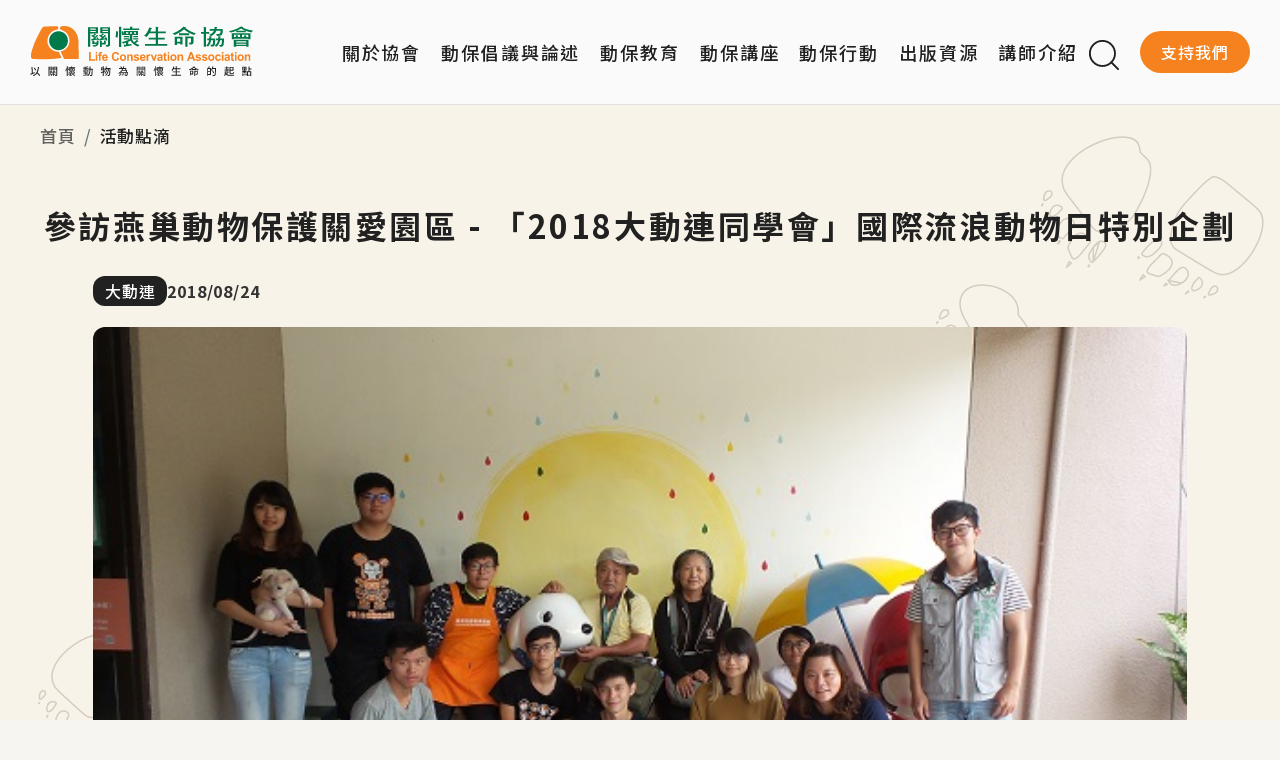

--- FILE ---
content_type: text/html; charset=UTF-8
request_url: https://www.lca.org.tw/record/46/6917
body_size: 9965
content:
<!DOCTYPE html>
<html lang="zh-hant" dir="ltr" prefix="og: https://ogp.me/ns#">
  <head>
    <meta charset="utf-8" />
<link rel="canonical" href="https://www.lca.org.tw/record/46/6917" />
<meta property="og:title" content="參訪燕巢動物保護關愛園區 - 「2018大動連同學會」國際流浪動物日特別企劃 | 關懷生命協會" />
<meta property="og:image" content="https://www.lca.org.tw/sites/default/files/styles/wide/public/upload/record/6917.insert.12599.jpg?itok=1PCL7aKW" />
<meta name="Generator" content="Drupal 10 (https://www.drupal.org)" />
<meta name="MobileOptimized" content="width" />
<meta name="HandheldFriendly" content="true" />
<meta name="viewport" content="width=device-width, initial-scale=1, shrink-to-fit=no" />
<style>:root {
  --neticrm-color-crm-special-contribute-primary: #5D4037;
  --neticrm-color-crm-special-contribute-info-link: #D7CCC8;
}</style>
<meta http-equiv="x-ua-compatible" content="ie=edge" />
<script async="" src="https://cse.google.com/cse.js?cx=b6493d99d14e936b9"></script>
<link rel="icon" href="/sites/default/files/lca_favicon.ico" type="image/vnd.microsoft.icon" />

    <title>參訪燕巢動物保護關愛園區 - 「2018大動連同學會」國際流浪動物日特別企劃 | 關懷生命協會</title>
    <link rel="stylesheet" media="all" href="/sites/default/files/css/css_dAFkRvO7XTtY2Y_DKwXTY3W5HOPaA0SrV_wsV7ah-yc.css?delta=0&amp;language=zh-hant&amp;theme=lca&amp;include=[base64]" />
<link rel="stylesheet" media="all" href="/sites/default/files/css/css_NbzM8uBe8WXH_rpEuZTcJ_pBG-oXDqtAgefNjY6Q1VA.css?delta=1&amp;language=zh-hant&amp;theme=lca&amp;include=[base64]" />
<link rel="stylesheet" media="all" href="//fonts.googleapis.com/css?family=Noto+Sans+TC:100,300,400,500,700,900|Open+Sans:300,300i,400,400i,600,600i,700,700i&amp;subset=chinese-traditional" />
<link rel="stylesheet" media="all" href="/sites/default/files/css/css_-tvy3CEj1VfBrpZ-tCseY5TYrXXkukuiR58JQ8BrR8k.css?delta=3&amp;language=zh-hant&amp;theme=lca&amp;include=[base64]" />
<link rel="stylesheet" media="all" href="//use.fontawesome.com/releases/v5.13.0/css/all.css" />
<link rel="stylesheet" media="all" href="/sites/default/files/css/css_LH5gpL4r7A9D7Kp5xrFCcQBdOyp5RbwsQ_HSptAN6qE.css?delta=5&amp;language=zh-hant&amp;theme=lca&amp;include=[base64]" />
<link rel="stylesheet" media="print" href="/sites/default/files/css/css_xORctpmFhKReN44ZFKuSWB5Vb38xsxtEwhrGl5ZI5Uc.css?delta=6&amp;language=zh-hant&amp;theme=lca&amp;include=[base64]" />
<link rel="stylesheet" media="all" href="/sites/default/files/css/css_dpXhbrtzkOWyxrJbdYLxAcGxJPZX-r3nzxIWg8gF3zM.css?delta=7&amp;language=zh-hant&amp;theme=lca&amp;include=[base64]" />

    
  </head>
  <body class="civicrm-dmenu-disable-civicrm-menu node-content-page layout-no-sidebars page-node-6917 site-unit--record unit--record--46--6917 path-node node--type-record">
    <a href="#main-content" class="visually-hidden-focusable">
      移至主內容
    </a>
    
      <div class="dialog-off-canvas-main-canvas" data-off-canvas-main-canvas>
    <div id="page-wrapper" class="page-wrapper">
  <div id="page" class="page">
    <header id="header" class="header" role="banner" aria-label="Site header">
      <div class="header-inner">
                            <nav class="navbar navbar-expand-xl" id="navbar-main">
                                  <a id="site-logo" href="https://www.lca.org.tw" title="首頁" rel="home" class="site-logo navbar-brand">
      <img id="site-logo-img" src="/themes/custom/lca/logo.svg" alt="首頁" class="site-logo-img" />
    </a>
      

                              <button class="navbar-toggler navbar-toggler-right collapsed" type="button" data-bs-toggle="collapse" data-bs-target="#CollapsingNavbar" aria-controls="CollapsingNavbar" aria-expanded="false" aria-label="Toggle navigation"><span class="navbar-toggler-icon"></span></button>
                <div class="collapse navbar-collapse justify-content-end" id="CollapsingNavbar">
                    <nav role="navigation" aria-labelledby="block-lca-main-menu-menu" id="block-lca-main-menu" class="block block-menu navigation menu--main">
            
  <h2 class="visually-hidden" id="block-lca-main-menu-menu">主導覽</h2>
  

        
              <ul class="clearfix nav navbar-nav">
                    <li class="nav-item menu-item--expanded dropdown">
                          <a href="/about" class="nav-link dropdown-toggle nav-link--about" data-bs-toggle="dropdown" aria-expanded="false" aria-haspopup="true" data-drupal-link-system-path="node/20014">關於協會</a>
                        <ul class="dropdown-menu">
                    <li class="dropdown-item">
                          <a href="/about" class="nav-link--about" data-drupal-link-system-path="node/20014">認識我們</a>
              </li>
                <li class="dropdown-item">
                          <a href="https://lca.org.tw/node/20121" class="nav-link-https--lcaorgtw-node-20121">About Us</a>
              </li>
                <li class="dropdown-item">
                          <a href="/about/staff" class="nav-link--about-staff" data-drupal-link-system-path="node/20052">團隊夥伴</a>
              </li>
                <li class="dropdown-item">
                          <a href="/about/news" class="nav-link--about-news" data-drupal-link-system-path="about/news">會務新訊</a>
              </li>
                <li class="dropdown-item">
                          <a href="/about/events" class="nav-link--about-events" data-drupal-link-system-path="about/events">大事記</a>
              </li>
                <li class="dropdown-item">
                          <a href="/about/report" class="nav-link--about-report" data-drupal-link-system-path="about/report">工作成果</a>
              </li>
        </ul>
  
              </li>
                <li class="nav-item">
                          <a href="/articles" class="nav-link nav-link--articles" data-drupal-link-system-path="articles">動保倡議與論述</a>
              </li>
                <li class="nav-item menu-item--expanded dropdown">
                          <span class="nav-link dropdown-toggle nav-link-" data-bs-toggle="dropdown" aria-expanded="false" aria-haspopup="true">動保教育</span>
                        <ul class="dropdown-menu">
                    <li class="dropdown-item">
                          <a href="/education" class="nav-link--education" data-drupal-link-system-path="education">動保教育</a>
              </li>
                <li class="dropdown-item">
                          <a href="https://awep.org.tw" target="_blank" class="nav-link-https--aweporgtw">動保扎根教育平台</a>
              </li>
        </ul>
  
              </li>
                <li class="nav-item">
                          <a href="/lectures" class="nav-link nav-link--lectures" data-drupal-link-system-path="node/20102">動保講座</a>
              </li>
                <li class="nav-item menu-item--expanded dropdown">
                          <span class="nav-link dropdown-toggle nav-link-" data-bs-toggle="dropdown" aria-expanded="false" aria-haspopup="true">動保行動</span>
                        <ul class="dropdown-menu">
                    <li class="dropdown-item">
                          <a href="/events" class="nav-link--events" data-drupal-link-system-path="events">活動資訊</a>
              </li>
                <li class="dropdown-item">
                          <a href="/record" class="nav-link--record" data-drupal-link-system-path="record">活動點滴</a>
              </li>
                <li class="dropdown-item">
                          <a href="/rabbit-no-cry" class="nav-link--rabbit-no-cry" data-drupal-link-system-path="node/20081">兔兔不哭專區</a>
              </li>
                <li class="dropdown-item">
                          <a href="/capn" class="nav-link--capn" data-drupal-link-system-path="node/20080">大動連專區</a>
              </li>
                <li class="dropdown-item">
                          <a href="/invite-us" class="nav-link--invite-us" data-drupal-link-system-path="node/20100">活動邀約</a>
              </li>
        </ul>
  
              </li>
                <li class="nav-item menu-item--expanded dropdown">
                          <span class="nav-link dropdown-toggle nav-link-" data-bs-toggle="dropdown" aria-expanded="false" aria-haspopup="true">出版資源</span>
                        <ul class="dropdown-menu">
                    <li class="dropdown-item">
                          <a href="/annual" class="nav-link--annual" data-drupal-link-system-path="annual">年刊</a>
              </li>
                <li class="dropdown-item">
                          <a href="/books" class="nav-link--books" data-drupal-link-system-path="books">書籍</a>
              </li>
                <li class="dropdown-item">
                          <a href="/video" class="nav-link--video" data-drupal-link-system-path="video">影音</a>
              </li>
                <li class="dropdown-item">
                          <a href="/newsletters" class="nav-link--newsletters" data-drupal-link-system-path="newsletters">電子報</a>
              </li>
        </ul>
  
              </li>
                <li class="nav-item">
                          <a href="/lecturer" class="nav-link nav-link--lecturer" data-drupal-link-system-path="node/20021">講師介紹</a>
              </li>
                <li class="nav-item">
                          <span class="search-toggler icon__search icon-btn nav-link nav-link-">Search</span>
              </li>
                <li class="nav-item menu-item--expanded dropdown">
                          <a href="/civicrm/contribute/transact?reset=1&amp;id=14" class="menu-item-donate nav-link dropdown-toggle nav-link--civicrm-contribute-transactreset1id14" data-bs-toggle="dropdown" aria-expanded="false" aria-haspopup="true" data-drupal-link-query="{&quot;id&quot;:&quot;14&quot;,&quot;reset&quot;:&quot;1&quot;}" data-drupal-link-system-path="civicrm/contribute/transact">支持我們</a>
                        <ul class="dropdown-menu">
                    <li class="dropdown-item">
                          <a href="/civicrm/contribute/transact?reset=1&amp;id=14" class="nav-link--civicrm-contribute-transactreset1id14" data-drupal-link-query="{&quot;id&quot;:&quot;14&quot;,&quot;reset&quot;:&quot;1&quot;}" data-drupal-link-system-path="civicrm/contribute/transact">支持我們</a>
              </li>
                <li class="dropdown-item">
                          <a href="/donate/projects" class="nav-link--donate-projects" data-drupal-link-system-path="donate/projects">專案支持</a>
              </li>
                <li class="dropdown-item">
                          <a href="https://www.lca.org.tw/donate" class="nav-link-https--wwwlcaorgtw-donate">捐款方式</a>
              </li>
                <li class="dropdown-item">
                          <a href="/donate/credit" class="nav-link--donate-credit" data-drupal-link-system-path="donate/credit">財報/徵信</a>
              </li>
                <li class="dropdown-item">
                          <a href="/donate/partners" class="nav-link--donate-partners" data-drupal-link-system-path="donate/partners">贊助夥伴</a>
              </li>
        </ul>
  
              </li>
        </ul>
  


  </nav>
<div id="block-lca-googleprogrammablesearch" class="d-xl-none nav-search-form-wrapper block block-google-cse">
  <div class="block-inner">
    
        
          <div class="block-content content">
        <div class="gcse-searchbox-only" data-resultsurl="/search/google" data-queryparametername="keys"></div>
      </div>
      </div>
</div>

                                </div>
                                                  </nav>
              </div>
    </header>
          <div id="highlighted" class="highlighted">
        <aside class="highlighted-inner container-fluid section clearfix" role="complementary">
            <div data-drupal-messages-fallback class="hidden"></div>


        </aside>
      </div>
            <div id="main-wrapper" class="layout-main-wrapper clearfix">
              <div id="main" class="main container-fluid">
                      <div class="breadcrumb-wrapper">
                <div id="block-lca-breadcrumbs" class="block block-system block-system-breadcrumb-block">
  <div class="block-inner">
    
        
          <div class="block-content content">
        

  <nav role="navigation" aria-label="breadcrumb" style="">
    <ol class="breadcrumb">
                  <li class="breadcrumb-item">
          <a href="/">首頁</a>
        </li>
                        <li class="breadcrumb-item">
          <a href="/record">活動點滴</a>
        </li>
                        </ol>
  </nav>

      </div>
      </div>
</div>

            </div>
                    <div id="content-main" class="row row-offcanvas row-offcanvas-left clearfix">
              <main class="main-content col order-last" id="content" role="main">
                <section class="content-inner section">
                  <a id="main-content" tabindex="-1"></a>
                    <div id="block-page-title-block" class="block block-core block-page-title-block">
  <div class="block-inner">
    
        
          <div class="block-content content">
        
  <h1 class="title"><span class="field field--name-title field--type-string field--label-hidden">參訪燕巢動物保護關愛園區 - 「2018大動連同學會」國際流浪動物日特別企劃</span>
</h1>


      </div>
      </div>
</div><div id="block-lca-content" class="block block-system block-system-main-block">
  <div class="block-inner">
    
        
          <div class="block-content content">
        

<article class="node node--type-record node--view-mode-full clearfix">

  <header class="node__header">
          
        
          <div class="node__meta">
          <div class="meta-info">
            <div class="field field--name-field-record-cata field--type-entity-reference field--label-hidden field__item"><a href="/record/46" hreflang="zh-hant">大動連</a></div>
       <span class="submitted">2018/08/24</span> </div>
      </div>
          <div class="node-cover">
                                <img loading="lazy" src="/sites/default/files/upload/record/6917.insert.12599.jpg" width="600" height="337" />


          <div class="img-caption"></div>
                </div>
        </header>

  <div class="node__content clearfix">
              
            <div class="clearfix text-formatted field field--name-body field--type-text-with-summary field--label-hidden field__item"><!--break-->
<div>
	2018「大動連同學會- 學長學姐去哪兒？」國際流浪動物日特別企劃8月17日登場，共10位同學參訪燕巢動物保護關愛園區。藉由遛狗洗狗的體驗，了解新式收容所的現狀與功能。高雄市議員郭建盟辦公室由助理許家誠代表出席，並特別感謝高師大流浪動物志工隊的協助。</div>
<div>
	&nbsp;</div>
<div class="rtecenter">
	<img alt class="caption" height="337" src="https://www.lca.org.tw/sites/www.lca.org.tw/files/node/news/6917.insert.12599.jpg" title width="600"></div>
<div>
	&nbsp;</div>
<div>
	濛濛的早上還下著雨，幸好我們搭乘半小時的公車抵達位於山腰的高雄師範大學燕巢校區時，天已放晴。高師大流浪動物志工隊的同學們已在此等候，但要抵達燕巢動物保護關愛園區，還需延著羊腸小徑行走10幾分鐘。<br>
	&nbsp;</div>
<div>
	與許多人印象不同的是，關愛園區內裝潢新穎，沒有什麼狗味。收容管理組的黃技正熱情的歡迎各位學員，並播放收容所宣導影片。<br>
	&nbsp;</div>
<div>
	雖然原本是設定為大學生活動，但因為有高雄市議員郭建盟辦公室的合作宣傳，一對阿公阿嬤也來報名參加。他們養了50幾隻貓狗，並在壽山動物園擔任過導覽志工，卻是第一次踏進收容所。他們對飼主責任的法規有興趣，問了許多關於寵物登記的問題。<br>
	&nbsp;</div>
<div>
	之後學員們輪流幫四隻小狗狗洗澡，其中一隻瑪爾濟斯身上發現壁蝨，大夥兒忙著找夾子把它們抓出來。稍微吹乾後便帶著小狗狗參訪園區，順便讓他們活動活動。<br>
	&nbsp;</div>
<div>
	目前燕巢動物保護關愛園區的收容臨界值是550隻動物。黃技正表示，幾乎所有的貓咪都在壽山的動物保護教育園區，因為旁邊就是動物園，易達性高也比較熱鬧。還有接近一半的狗狗在稍微往上爬一點，剛改建好的舊園區裡。<br>
	&nbsp;</div>
<div>
	最後大家寫學習單，並分享今天的收穫。台南大學流浪動物社的同學表示，以前去過很多次收容所，但都覺得收容空間太少狗卻很多，擁擠雜亂，生活環境不佳，建築老舊等問題。燕巢動物保護關愛園區給人的感覺很不同。南華大學狗狗GOGO社的同學則表示，收容所的主要功能在於收容那些受傷或是被棄養的狗，重新打理好他們之後讓他們有重生的機會。很期待未來全台其它收容所的轉型。<br>
	<br>
	&nbsp;</div>
</div>
      
        
        </div>
    <div class="node__footer no-tags">
                <div class="block block-netivism-share block-netivism-share-block">
  <div class="block-inner">
    
        
          <div class="block-content content">
        <div class="netivism-share-container">
    <span>分享</span>
  <ul class="netivism-share-list">
          <li class="netivism-share-item nsi-facebook">
        <button type="button" data-social-media="facebook" class="netivism-share-btn nsl-facebook" aria-label="Share on Facebook">
          <i aria-hidden="true" class="netivism-share-icon fa-brands fa-facebook" title="Share on Facebook"></i>
        </button>
      </li>
          <li class="netivism-share-item nsi-line">
        <button type="button" data-social-media="line" class="netivism-share-btn nsl-line" aria-label="Share on LINE">
          <i aria-hidden="true" class="netivism-share-icon fa-brands fa-line" title="Share on LINE"></i>
        </button>
      </li>
      </ul>
</div>

      </div>
      </div>
</div>
    </div>
    <div class="back-to-list">
            <a href="/record" class="wire-btn">返回列表</a>
    </div>
</article>

      </div>
      </div>
</div>


                </section>
              </main>
                                  </div>
        </div>
          </div>
        <footer id="site-footer" class="site-footer">
              <div class="site-footer-inner container-xl">
                      <div class="site-footer__top clearfix">
              
  <section class="row region region-footer-first">
      <div class="footer-logo"><img src="/themes/custom/lca/logo-footer.svg"></div>
    
<div class="views-element-container block block-views v-blk--lca-info--b-donate-id" id="block-lca-views-block-lca-info-b-donate-id">
  <div class="block-inner">
    
        
          <div class="block-content content">
        <div><div class="view view-lca-info view-id-lca_info view-display-id-b_donate_id js-view-dom-id-23982f15d135012e9b6027d71ef86aa293b08a70e29e228b138a293d1ca95579">
  
    
      
      <div class="view-content row">
                                                  <div class="entity-row views-row">
                    <div class="entity-row-inner views-row-inner">
                        <div class="entity-body">勸募字號：衛部救字第1131364164號</div>
                    </div>
                </div>
            
    </div>
  
          </div>
</div>

      </div>
      </div>
</div>
<nav role="navigation" aria-labelledby="block-footer-social-menu-menu" id="block-footer-social-menu" class="block block-menu navigation menu--social-media">
            
  <h2 class="visually-hidden" id="block-footer-social-menu-menu">社群選單</h2>
  

        
              <ul class="clearfix nav">
                    <li class="nav-item">
                <a href="https://www.facebook.com/lcatwn/" class="icon--fb icon-link nav-link nav-link-https--wwwfacebookcom-lcatwn-">FB</a>
              </li>
                <li class="nav-item">
                <a href="https://www.youtube.com/@lcatwn99" class="icon--youtube icon-link nav-link nav-link-https--wwwyoutubecom-lcatwn99">Youtube</a>
              </li>
                <li class="nav-item">
                <a href="https://www.instagram.com/lca.twn/" class="icon--ig icon-link nav-link nav-link-https--wwwinstagramcom-lcatwn-">IG</a>
              </li>
        </ul>
  


  </nav>

  </section>


                <section class="row region region-footer-second">
    
<div class="views-element-container block block-views v-blk--lca-info--b-footer-contact" id="block-lca-views-block-lca-info-b-footer-contact">
  <div class="block-inner">
    
          <h2 class="block-title">聯絡我們</h2>
        
          <div class="block-content content">
        <div><div class="view view-lca-info view-id-lca_info view-display-id-b_footer_contact js-view-dom-id-e06a0630cc3d2a4800dbc5f50a7bd328b5b015afc95224b42f176a2b818f5847">
  
    
      
      <div class="view-content row">
                                                  <div class="entity-row views-row">
                    <div class="entity-row-inner views-row-inner">
                        <div class="entity-body"><p>地址：104085台北市中山區民生東路2段120號3樓<br>電話：(02)2542-0959<br>傳真：(02)2562-0686<br>Email：avot@lca.org.tw</p></div>
                    </div>
                </div>
            
    </div>
  
          </div>
</div>

      </div>
      </div>
</div>

  </section>

                <section class="row region region-footer-third">
    <nav role="navigation" aria-labelledby="block-lca-youzhanlianjie-menu" id="block-lca-youzhanlianjie" class="block block-menu navigation menu--friends">
      
  <h2 id="block-lca-youzhanlianjie-menu">友站連結</h2>
  

        
              <ul class="clearfix nav">
                    <li class="nav-item">
                <a href="https://awep.org.tw/" class="nav-link nav-link-https--aweporgtw-">動保扎根教育平台</a>
              </li>
                <li class="nav-item">
                <a href="https://www.922.org.tw/" class="nav-link nav-link-https--www922orgtw-">兔兔不哭</a>
              </li>
                <li class="nav-item">
                <a href="https://wildaid.org/" class="nav-link nav-link-https--wildaidorg-">Wildaid</a>
              </li>
                <li class="nav-item">
                <a href="https://human-animal-studies.org/" class="nav-link nav-link-https--human-animal-studiesorg-">臺灣動物與人學會</a>
              </li>
        </ul>
  


  </nav>

  </section>

                <section class="row region region-footer-fourth">
    <nav role="navigation" aria-labelledby="block-lca-yeweiqitaxuandan-menu" id="block-lca-yeweiqitaxuandan" class="block block-menu navigation menu--footer-last">
            
  <h2 class="visually-hidden" id="block-lca-yeweiqitaxuandan-menu">頁尾其他選單</h2>
  

        
              <ul class="clearfix nav">
                    <li class="nav-item">
                <a href="https://lca.org.tw/civicrm/profile/create?gid=43&amp;reset=1" class="nav-link nav-link-https--lcaorgtw-civicrm-profile-creategid43reset1">索取新聞稿</a>
              </li>
                <li class="nav-item">
                <a href="https://lca.org.tw/civicrm/profile/create?gid=14&amp;reset=1" class="nav-link nav-link-https--lcaorgtw-civicrm-profile-creategid14reset1">訂閱電子報</a>
              </li>
        </ul>
  


  </nav>

  </section>

            </div>
          
          <div class="site-footer__bottom">
                        <section class="row region region-footer-fifth">
    <nav role="navigation" aria-labelledby="block-lca-zhengce-menu" id="block-lca-zhengce" class="block block-menu navigation menu--policy">
            
  <h2 class="visually-hidden" id="block-lca-zhengce-menu">政策</h2>
  

        
              <ul class="clearfix nav">
                    <li class="nav-item">
                <a href="https://lca.org.tw/policy" class="nav-link nav-link-https--lcaorgtw-policy">隱私權政策</a>
              </li>
                <li class="nav-item">
                <a href="https://lca.org.tw/license" class="nav-link nav-link-https--lcaorgtw-license">版權聲明</a>
              </li>
        </ul>
  


  </nav>

  </section>

                      <div class="copyright">&copy;2026關懷生命協會. All Rights Reserved. </div>
              <div class="to-top"><a class="icon-link icon--to-top" href="#main"></a>
          </div>
        </div>
          </footer>
  </div>
</div>

  </div>

    <script type="text/javascript">  if (typeof navigator.doNotTrack === 'object' && !navigator.doNotTrack) {
    var _paq = window._paq = window._paq || [];
    _paq.push(['setCustomDimension', 1, document.domain]);
    _paq.push(['setDocumentTitle', document.domain + "/" + document.title]);
    _paq.push(['trackPageView']);
    (function() {
      var u="//analytics.neticrm.tw/";
      _paq.push(['setTrackerUrl', u+'matomo.php']);
      _paq.push(['setSiteId', '1']);
      var d=document, g=d.createElement('script'), s=d.getElementsByTagName('script')[0];
      g.async=true; g.src=u+'matomo.js'; s.parentNode.insertBefore(g,s);
    })();
  }</script>

    <script type="application/json" data-drupal-selector="drupal-settings-json">{"path":{"baseUrl":"\/","pathPrefix":"","currentPath":"node\/6917","currentPathIsAdmin":false,"isFront":false,"currentLanguage":"zh-hant"},"pluralDelimiter":"\u0003","suppressDeprecationErrors":true,"gtag":{"tagId":"G-RJ739P58GZ","consentMode":true,"otherIds":["GT-WP4VN9R"],"events":[],"additionalConfigInfo":[]},"ajaxPageState":{"libraries":"[base64]","theme":"lca","theme_token":null},"ajaxTrustedUrl":[],"basePath":"\/","civicrm":{"resourceBase":"\/modules\/civicrm\/drupal\/..\/"},"jvalidate":{"ext":"Phone Ext.","extprompt":"Enter phone number Ext.","notw":"other format?","notwprompt":"Enter id below.","imeNotify":"Please close your Input Method to input number","lang":"zh-hant","phoneMask":"","mobileMask":"","phoneValidator":""},"data":{"extlink":{"extTarget":true,"extTargetNoOverride":false,"extNofollow":false,"extNoreferrer":true,"extFollowNoOverride":false,"extClass":"ext","extLabel":"(link is external)","extImgClass":false,"extSubdomains":true,"extExclude":"","extInclude":"([^l][^c][^a]\\.org\\.tw)","extCssExclude":"","extCssExplicit":"ul.nav,.node__content,.pblk-content","extAlert":false,"extAlertText":"This link will take you to an external web site. We are not responsible for their content.","mailtoClass":"0","mailtoLabel":"(link sends email)","extUseFontAwesome":false,"extIconPlacement":"append","extFaLinkClasses":"fa fa-external-link","extFaMailtoClasses":"fa fa-envelope-o","whitelistedDomains":[]}},"netivism_share":{"socialMediaData":{"facebook":{"id":"facebook","name":"Facebook","icon":"fa-brands fa-facebook","url":"http:\/\/www.facebook.com\/sharer\/sharer.php","text":"Share on Facebook"},"x_twitter":{"id":"x-twitter","name":"X (Twitter)","icon":"fa-brands fa-x-twitter","url":"https:\/\/twitter.com\/intent\/tweet","text":"Share on X (Twitter)"},"line":{"id":"line","name":"LINE","icon":"fa-brands fa-line","url":"https:\/\/social-plugins.line.me\/lineit\/share","text":"Share on LINE"},"email":{"id":"email","name":"\u96fb\u5b50\u90f5\u4ef6","icon":"fa-solid fa-envelope","text":"Share via Email"},"webpage_link":{"id":"webpage-link","name":"Web Page Link","icon":"fa-solid fa-link","text":"Copy Web Page URL"}}},"user":{"uid":0,"permissionsHash":"ffe6132c35d223fae857e9dc3143abe34bb2ce5a13ec9e35ccbf966197ac983a"}}</script>
<script src="/core/assets/vendor/jquery/jquery.min.js?v=3.7.1"></script>
<script src="/core/assets/vendor/once/once.min.js?v=1.0.1"></script>
<script src="/sites/default/files/languages/zh-hant_qqDMWAVfCH1tKBpEJ1Z8QjLILhWSzWwBAlUUvnARtIc.js?t8wctg"></script>
<script src="/core/misc/drupalSettingsLoader.js?v=10.2.4"></script>
<script src="/core/misc/drupal.js?v=10.2.4"></script>
<script src="/core/misc/drupal.init.js?v=10.2.4"></script>
<script src="/themes/custom/neticrm_base/libraries/bootstrap/dist/js/bootstrap.min.js?v=5.x"></script>
<script src="/core/assets/vendor/tabbable/index.umd.min.js?v=6.2.0"></script>
<script src="/modules/civicrm/drupal/../js/insights.js?t8wctg"></script>
<script src="/themes/custom/neticrm_base/libraries/popper.js/dist/umd/popper.min.js?v=2.x"></script>
<script src="/themes/custom/lca/libraries/slick/slick.min.js?t8wctg"></script>
<script src="/themes/contrib/bootstrap_barrio/js/barrio.js?v=10.2.4"></script>
<script src="/themes/custom/neticrm_base/js/global.js?v=10.2.4"></script>
<script src="/themes/custom/lca/js/global.js?v=10.2.4"></script>
<script src="/themes/custom/lca/js/custom.js?v=10.2.4"></script>
<script src="/modules/contrib/extlink/extlink.js?v=10.2.4"></script>
<script src="/modules/contrib/google_tag/js/gtag.js?t8wctg"></script>
<script src="/core/misc/progress.js?v=10.2.4"></script>
<script src="/core/assets/vendor/loadjs/loadjs.min.js?v=4.2.0"></script>
<script src="/core/misc/debounce.js?v=10.2.4"></script>
<script src="/core/misc/announce.js?v=10.2.4"></script>
<script src="/core/misc/message.js?v=10.2.4"></script>
<script src="/core/misc/ajax.js?v=10.2.4"></script>
<script src="/modules/contrib/google_tag/js/gtag.ajax.js?t8wctg"></script>
<script src="/modules/custom/netivism_share/js/netivism_share.js?v=10.2.4"></script>

  </body>
</html>


--- FILE ---
content_type: text/css
request_url: https://www.lca.org.tw/sites/default/files/css/css_-tvy3CEj1VfBrpZ-tCseY5TYrXXkukuiR58JQ8BrR8k.css?delta=3&language=zh-hant&theme=lca&include=eJxtjmuWwyAIhTdkwpJyUBnHRMUjJG13PyZ9nEzbHzw-rsh1cYuuZXD3OswyYEoVAxn3Jjk5aQv5qNymWDwVtYndAqfeFNJ9aaqNhBQeOITEFtMgektk5CZKGSwKvd7vAJVrpTbL_6llVtGG1SSHICn2M3vX4_gwlmDoqr0u4NtaMY0PNIE5JJoUA4Se3nnEGa9mi3QROPKY2a_p7mqLkif5xUbww0XxQsL5Q3ricKB5ee3WW4sMhf2XqW2E3rU12y8buMWAGrl8aicjf_C-sGA
body_size: 20
content:
/* @license GNU-GPL-2.0-or-later https://www.drupal.org/licensing/faq */
.breadcrumb{font-size:0.929em;}


--- FILE ---
content_type: text/css
request_url: https://www.lca.org.tw/sites/default/files/css/css_dpXhbrtzkOWyxrJbdYLxAcGxJPZX-r3nzxIWg8gF3zM.css?delta=7&language=zh-hant&theme=lca&include=eJxtjmuWwyAIhTdkwpJyUBnHRMUjJG13PyZ9nEzbHzw-rsh1cYuuZXD3OswyYEoVAxn3Jjk5aQv5qNymWDwVtYndAqfeFNJ9aaqNhBQeOITEFtMgektk5CZKGSwKvd7vAJVrpTbL_6llVtGG1SSHICn2M3vX4_gwlmDoqr0u4NtaMY0PNIE5JJoUA4Se3nnEGa9mi3QROPKY2a_p7mqLkif5xUbww0XxQsL5Q3ricKB5ee3WW4sMhf2XqW2E3rU12y8buMWAGrl8aicjf_C-sGA
body_size: 19830
content:
/* @license GNU-GPL-2.0-or-later https://www.drupal.org/licensing/faq */
.site-logo-img{}.block-superfishcontribution{width:auto;}.block-superfishcontribution .menu{display:flex;flex-wrap:wrap;gap:5px 10px;position:relative;height:auto;}.block-superfishcontribution .menu > li > a{display:flex;align-items:center;padding:9px 21px 9px 24px;text-decoration:none;letter-spacing:1px;font-weight:500;font-size:1rem;color:#fff;border-radius:5em;background:#ff8f00;}.block-superfishcontribution .menu > li > a:hover,.block-superfishcontribution .menu > li.sfHover > a{background:#ff6f00;}.block-superfishcontribution .menu > li.menuparent > a::after{content:"\f2f9";margin-left:10px;font-family:var(--font-icon-zmdi);font-size:20px;}.block-superfishcontribution ul.menu.sf-shadow ul{background:#fff;box-shadow:1px 2px 3px rgba(0,0,0,.15);}.block-superfishcontribution .menu li:hover ul,.block-superfishcontribution .menu li.sfHover ul{top:3.5em;}.block-superfishcontribution .menu ul a{display:block;padding:8px;text-align:center;text-decoration:none;line-height:1.6;font-weight:400;font-size:1rem;color:#343434;}.block-superfishcontribution .menu ul a:hover{color:#000;}.path-civicrm .custom-step-info{line-height:1;letter-spacing:0;}.civicrm-contribute-sp #page-wrapper,body:has(script[src*="contribution_page"]) #page-wrapper{background:none;}.civicrm-contribute-sp .site-footer,body:has(script[src*="contribution_page"]) .site-footer{background:var(--color-primary-superlight);}.special-page-finish #content-main{z-index:3;margin-right:0;margin-top:70px;}.special-page-finish .custom-step-info{padding:5px 0;}.special-page-col-sticky #content-main{position:sticky;top:40px;}@media screen and (min-width:1024px){body.special-page-finish #content-main,body.special-page-finish #content-header + #content-main{padding:20px 0;}}
:root{--color-primary:#F5821F;--color-secondary:#007A48;--color-primary-dark:#d7690a;--color-dark2:#212121;--color-dark3:#333;--color-dark4:#424242;--color-dark6:#616161;--color-primary-light:#FFE0B2;--color-primary-superlight:#F8F3E8;--color-brown:#4E342E;--color-white:#FAFAFA;--color-body:#f7f5f2;--bs-gutter-x:40px;}body{font-family:"Noto Sans TC","微軟正黑體","Microsoft JhengHei","STHeiti",Arial,"Helvetica",sans-serif;font-size:16px;line-height:2.25;letter-spacing:0.05em;color:var(--color-dark4);background-color:var(--color-body);}#page-wrapper{background-color:var(--color-primary-superlight);}.header{background-color:var(--color-white);position:-webkit-sticky;position:sticky;top:0;z-index:999;}.header .header-inner{padding:15px;}@media (min-width:1200px){.header .header-inner{padding:18px 30px;}}body.toolbar-fixed .header{top:38px;}.main{padding-top:0;}.site-footer{background-color:transparent;}@media (min-width:1400px){.container-xl{max-width:1400px;}}.nav-link{color:var(--color-primary);}.site-logo{padding:0;}.site-logo-img{max-width:223px;}@media (min-width:1400px){.site-logo-img{max-width:300px;}}.navbar .navbar-collapse{-webkit-column-gap:35px;-moz-column-gap:35px;column-gap:35px;}@media (min-width:1200px){.navbar{-webkit-column-gap:20px;-moz-column-gap:20px;column-gap:20px;}}@media (min-width:1400px){.navbar .navbar-collapse{-webkit-column-gap:35px;-moz-column-gap:35px;column-gap:35px;}}.navbar-toggler[aria-expanded=true] .navbar-toggler-icon{background-image:url(/themes/custom/lca/images/icon--close-black.svg);}.navbar-toggler:focus{box-shadow:none;}.sf-main{display:-moz-box;display:flex;-moz-box-align:center;align-items:center;-moz-box-pack:end;justify-content:flex-end;}.sf-main li a,.sf-main li span{color:var(--color-dark2);}.sf-main li > a,.sf-main li > span{font-size:18px;font-weight:500;letter-spacing:0.05em;}.sf-main li a.is-active,.sf-main li span.is-active{color:var(--color-primary);}@media (min-width:1200px){.sf-main{-webkit-column-gap:10px;-moz-column-gap:10px;column-gap:10px;}}@media (min-width:1400px){.sf-main{-webkit-column-gap:25px;-moz-column-gap:25px;column-gap:25px;}}nav.menu--main.block{position:relative;}nav.menu--main.block .nav-link,nav.menu--main.block .dropdown-item a{text-decoration:none;font-size:18px;font-weight:500;line-height:normal;letter-spacing:1.88px;color:var(--color-dark2);}nav.menu--main.block .nav-link.active,nav.menu--main.block .nav-link:hover,nav.menu--main.block .dropdown-item a.active,nav.menu--main.block .dropdown-item a:hover{color:var(--color-primary);font-weight:700;}nav.menu--main.block ul.dropdown-menu{border:none;padding-bottom:0.5em;padding-top:1em;text-align:center;background-color:var(--color-primary-superlight);}nav.menu--main.block .dropdown-toggle:after{content:none;}nav.menu--main.block .dropdown-item{padding:0;}nav.menu--main.block .dropdown-item.active,nav.menu--main.block .dropdown-item:hover{background-color:var(--color-white);}nav.menu--main.block .dropdown-item a{padding:10px 15px;display:block;}nav.menu--main.block .nav-item.nav-item-search{padding-top:0.5em;}nav.menu--main.block .nav-item.nav-item-donate > a{display:-moz-box;display:flex;-moz-box-align:center;align-items:center;padding:9px 21px 9px 21px;text-decoration:none;letter-spacing:1px;font-weight:500;font-size:1rem;color:#fff;border-radius:5em;background:var(--color-primary);margin-left:auto;margin-right:auto;max-width:190px;}nav.menu--main.block .nav-item.nav-item-donate > a:after{top:1px;background-image:url(/themes/custom/lca/images/icon--ddarrow-down-white.svg);}@media (max-width:1199px){nav.menu--main.block{margin-left:0;text-align:center;}nav.menu--main.block .nav-item > a,nav.menu--main.block .nav-item > span{position:relative;display:-moz-box;display:flex;-moz-box-pack:center;justify-content:center;}nav.menu--main.block .nav-item > .dropdown-toggle:after{content:"";display:block;position:relative;top:5px;width:20px;height:20px;background:no-repeat url(/themes/custom/lca/images/icon--ddarrow-down.svg) center;background-size:contain;border:0;}nav.menu--main.block .nav-item.nav-item-search{display:none;}}@media (min-width:1200px){nav.menu--main.block .nav{-webkit-column-gap:10px;-moz-column-gap:10px;column-gap:10px;}nav.menu--main.block .nav-item .nav-link{padding-left:10px;padding-right:10px;}nav.menu--main.block ul.dropdown-menu{padding-top:2em;left:-1.75em;background-color:var(--color-white);}nav.menu--main.block .nav-item.nav-item-donate{margin-left:20px;}}.nav-search-form-wrapper .block-title{display:none;}.nav-search-form-wrapper .nav-search-form{background-color:var(--color-white);box-shadow:0 4px 4px 0 rgba(0,0,0,0.15);padding:10px 0;}.nav-search-form-wrapper input[type=search]{border:1px solid var(--color-primary);box-shadow:0 0 5px 0 var(--color-primary-dark);border-radius:5em;background:no-repeat url(/themes/custom/lca/images/icon--search.svg) left 15px center;padding:15px 15px 15px 55px;}.nav-search-form-wrapper .form-actions{display:none;}.nav-search-form-wrapper .google-cse-search-box-form{padding:5px 20px;}.nav-search-form-wrapper .google-cse-search-box-form label,.nav-search-form-wrapper .google-cse-search-box-form input[type=submit]{display:none;}.nav-search-form-wrapper .google-cse-search-box-form input[type=text]{border:1px solid var(--color-primary);box-shadow:0 0 5px 0 var(--color-primary-dark);border-radius:5em;background:no-repeat url(/themes/custom/lca/images/icon--search.svg) left 15px center;padding:15px 15px 15px 55px;}.nav-search-form-wrapper form.gsc-search-box{background-color:var(--color-white);padding:10px 0;}.nav-search-form-wrapper .gsc-search-button{display:none;}.nav-search-form-wrapper table.gsc-search-box td.gsc-input{width:230px;}.nav-search-form-wrapper td.gsib_b{display:none;}@media (min-width:1200px){.nav-search-form-wrapper{position:absolute;bottom:-110px;right:0;}.nav-search-form-wrapper form.gsc-search-box{box-shadow:0 4px 4px 0 rgba(0,0,0,0.15);}}form.gsc-search-box table,form.gsc-search-box table tr,form.gsc-search-box table td,form.gsc-search-box table .gsc-input-box{margin:0;border:0;background-color:transparent;}form.gsc-search-box table td{border:none;}form.gsc-search-box input.gsc-input{border:1px solid var(--color-dark2) !important;border-radius:5em;background:no-repeat url(/themes/custom/lca/images/icon--search.svg) left 15px center !important;padding:15px 15px 15px 55px !important;min-width:200px;}@media (min-width:1200px){form.gsc-search-box{border:1px solid var(--color-primary) !important;box-shadow:0 0 5px 0 var(--color-primary-dark);}}.block-superfishcontribution{flex-shrink:0;}.page-banner{margin-bottom:40px;}.page-banner .entity-row,.page-banner .entity-row-inner{position:relative;}.page-banner .entity-row{padding:0;}.page-banner .entity-bg{position:relative;}.page-banner .entity-bg img{width:100%;height:100%;min-height:150px;-o-object-fit:cover;object-fit:cover;}.page-banner .entity-bg:after{content:"";bottom:-1px;background:no-repeat url(/themes/custom/lca/images/mask--curve-down-superlight.svg) bottom center/100%;display:block;left:0;width:100%;height:2.5vw;position:absolute;}.page-banner .page-title{position:absolute;top:-moz-calc(50% - 18px);top:calc(50% - 18px);font-size:36px;font-weight:700;line-height:1;letter-spacing:1.08px;color:#fff;left:50%;-moz-transform:translateX(-50%);-ms-transform:translateX(-50%);transform:translateX(-50%);text-shadow:0 0 6px rgba(33,33,33,0.7);}@media (min-width:1200px){.page-banner{margin-bottom:60px;}}.block-page-title-block{text-align:center;padding:20px;}.breadcrumb{padding:20px;}.breadcrumb,.breadcrumb a{text-decoration:none;font-size:17px;font-weight:500;line-height:1.294;letter-spacing:0.85px;color:var(--color-dark6);}.breadcrumb-item:last-child a{color:var(--color-dark2);}.site-footer{background:-moz-linear-gradient(bottom,#F8F3E8 0%,#F8F3E8 100%);background:linear-gradient(0deg,#F8F3E8 0%,#F8F3E8 100%);padding-top:0;}@media (min-width:1200px){.site-footer{margin-top:80px;}}.site-footer-inner{padding-top:50px;border-top:1px solid rgba(33,33,33,0.3);}@media (max-width:767px){.site-footer__top{display:-moz-box;display:flex;flex-wrap:wrap;-webkit-column-gap:20px;-moz-column-gap:20px;column-gap:20px;}.site-footer__top .region-footer-second{-moz-box-flex:1;flex:1 0 100%;}.site-footer__top .region-footer-third,.site-footer__top .region-footer-fourth{-moz-box-flex:1;flex:1 0 calc(50% - 10px);}}@media (min-width:1200px){.site-footer__top .region{padding:0 10px;}.site-footer__top .region:first-child{padding-left:0;}.site-footer__top .region:last-child{padding-right:0;}.site-footer__top .region-footer-first{width:30%;}.site-footer__top .region-footer-second{width:30%;}.site-footer__top .region-footer-third{width:-moz-calc((40% - 60px) / 2);width:calc((40% - 60px) / 2);padding-left:0;padding-right:0;}.site-footer__top .region:last-child{width:-moz-calc((40% - 60px) / 2);width:calc((40% - 60px) / 2);}}@media (max-width:575px){.region-footer-first{text-align:center;}.menu--social-media .nav{-moz-box-pack:center;justify-content:center;}}.v-blk--lca-info--b-footer-contact .entity-body{font-size:15px;font-weight:400;line-height:2.133;letter-spacing:0.75px;}.menu--social-media{padding-left:-moz-calc(var(--bs-gutter-x) * 0.5);padding-left:calc(var(--bs-gutter-x) * 0.5);padding-right:-moz-calc(var(--bs-gutter-x) * 0.5);padding-right:calc(var(--bs-gutter-x) * 0.5);}.menu--social-media .nav{gap:12px;}nav.menu--friends .nav{display:block;margin-top:1em;}nav.menu--friends .nav-item{line-height:30px;}nav.menu--friends .nav-link{display:inline-block;font-size:15px;font-weight:400;line-height:2.133;letter-spacing:0.75px;color:#333;padding:0;}nav.menu--footer-last .nav{display:block;}nav.menu--footer-last .nav-item{line-height:1;}nav.menu--footer-last .nav-item + .nav-item{margin-top:15px;}nav.menu--footer-last .nav-link{display:inline-block;font-size:17px;font-weight:500;line-height:normal;letter-spacing:1.36px;color:var(--color-dark2);padding:0;}.site-footer__bottom{-webkit-column-gap:20px;-moz-column-gap:20px;column-gap:20px;}.site-footer__bottom .menu--policy{margin-bottom:0;}.site-footer__bottom .to-top{-moz-box-flex:1;flex-grow:1;text-align:right;}.site-footer__bottom .to-top > a{width:47px;height:28px;}@media (max-width:767px){.site-footer__bottom .to-top{bottom:2.5em;right:0;position:absolute;}}@media (min-width:992px){.site-footer__bottom .copyright{-moz-box-ordinal-group:0;order:-1;}}.menu--policy .nav{-moz-box-align:center;align-items:center;}.menu--policy a,.menu--policy span{font-size:15px;font-weight:400;line-height:1;letter-spacing:0.75px;color:#333;}.menu--policy .nav-item:not(:first-child) .nav-link{padding:0 15px;}.menu--policy .nav-item:not(:first-child) .nav-link:before{content:"|";position:absolute;left:0;font-size:14px;}.menu--policy .nav-link{padding:0 15px 0 0;position:relative;line-height:1;}@media (min-width:1200px){.for-mobile{display:none !important;}}.for-desktop{display:none !important;}@media (min-width:1200px){.for-desktop{display:block !important;}}.view ul.pagination{margin-top:30px;flex-wrap:wrap;}@media (min-width:1200px){.view ul.pagination{margin-top:60px;}}h1,h2,h3,h4,h5{color:var(--color-gray-800);font-family:"Noto Sans TC","微軟正黑體","Microsoft JhengHei","STHeiti",Arial,"Helvetica",sans-serif;}h1{font-size:40px;line-height:50px;}h2{font-size:26px;line-height:1.3125;}h3{font-size:22px;line-height:1.25;}h4{font-size:20px;line-height:1.458;}h5{font-size:18px;line-height:1.5;}h6{font-size:16px;line-height:1.5;font-weight:300;}@media (min-width:768px){h2{font-size:32px;}h3{font-size:28px;}h4{font-size:24px;}h5,h6{font-size:20px;}}ol,ul{font-size:inherit;line-height:inherit;}ol li::marker,ul li::marker{color:var(--color-primary);}p{font-size:inherit;line-height:2;}p:last-child{margin-bottom:0;}p img{max-width:100%;height:auto;}a,a:hover{color:var(--color-primary);}blockquote{background-color:var(--color-primary-light);padding:20px 30px;border-radius:12px;}.container,.container-fluid,.container-lg,.container-md,.container-sm,.container-xl,.container-xxl{padding-right:20px;padding-left:20px;}.row{--bs-gutter-x:40px;margin-right:-20px;margin-left:-20px;}.row > *{padding-right:20px;padding-left:20px;}.site-footer{font-family:"Noto Sans TC","微軟正黑體","Microsoft JhengHei","STHeiti",Arial,"Helvetica",sans-serif;}.site-footer__top h2,.site-footer .content{color:#333;}.site-footer__top h2{font-size:17px;font-weight:500;letter-spacing:1.36px;}@media (min-width:992px){.site-footer .block{margin-top:0;padding-top:0;}}.site-footer .block{padding:10px 20px;}.site-footer__bottom{display:-moz-box;display:flex;row-gap:10px;-moz-box-orient:vertical;-moz-box-direction:normal;flex-direction:column;position:relative;}.site-footer__bottom .region{margin-top:0;}@media (min-width:992px){.site-footer__bottom{-moz-box-orient:horizontal;-moz-box-direction:normal;flex-direction:row;-moz-box-align:center;align-items:center;}}.pagination{-moz-box-pack:center;justify-content:center;}.page-link{display:-moz-box;display:flex;-moz-box-align:center;align-items:center;-moz-box-pack:center;justify-content:center;width:50px;height:50px;border:none;background-color:transparent;font-size:18px;font-weight:400;line-height:normal;letter-spacing:0.36px;color:var(--color-dark2);}.page-link:hover,.page-link:focus{background-color:inherit;color:inherit;box-shadow:none;}.page-item.active .page-link{background-color:var(--color-primary);border-radius:5em;}ul.sf-menu a,ul.sf-menu span.nolink{padding:10px 0;cursor:pointer;text-decoration:none;}ul.sf-menu a.sf-depth-2{padding:10px 20px;}ul.sf-menu li:hover > ul,ul.sf-menu li.sfHover > ul{left:-20px;top:2em;padding-top:1em;padding-bottom:1em;}.sf-menu.sf-horizontal.sf-shadow ul,.sf-menu.sf-vertical.sf-shadow ul,.sf-menu.sf-navbar.sf-shadow ul ul{background-color:#fff;}.block-superfish select{width:100%;border-radius:5em;text-align:center;font-size:20px;color:#fff;background-color:#F5821F;border-color:#F5821F;}.sf-accordion-toggle > a{text-decoration:none;text-align:center;display:block;padding:10px;color:#fff;font-size:20px;border-radius:5em;background-color:#F5821F;}ul.sf-accordion a.sf-depth-1{color:#343434;}ul.sf-accordion li{float:none;margin:0;}ul.sf-accordion li a,ul.sf-accordion li span{padding:10px;font-size:18px;border-radius:4px;}ul.sf-accordion li.sf-depth-1 > a{position:relative;}ul.sf-accordion li.active-trail > a{background-color:transparent;color:#F5821F;}ul.sf-accordion.sf-expanded{background-color:#fff;padding:10px;text-align:center;flex-wrap:wrap;}ul.sf-accordion.sf-expanded li.sf-expanded > a:after{-moz-transform:rotate(180deg);-ms-transform:rotate(180deg);transform:rotate(180deg);}ul.sf-menu.sf-accordion ul{float:none;-moz-transform:initial;-ms-transform:initial;transform:initial;background-color:rgba(255,143,0,0.1);}ul.sf-menu.sf-accordion ul li,ul.sf-menu.sf-accordion ul li a,ul.sf-menu.sf-accordion ul li a.active{background:transparent;}ul.sf-menu.sf-accordion li{float:none;margin:0;}ul.sf-menu.sf-accordion li.menuparent.sf-expanded > a,ul.sf-menu.sf-accordion li.menuparent.sf-expanded > span{font-weight:bold;font-size:20px;}ul.sf-menu.sf-accordion li.menuparent.sf-expanded > a:after,ul.sf-menu.sf-accordion li.menuparent.sf-expanded > span:after{-moz-transform:rotate(180deg);-ms-transform:rotate(180deg);transform:rotate(180deg);}ul.sf-menu.sf-accordion.sf-expanded{position:absolute;box-shadow:1px 2px 3px rgba(0,0,0,0.15);}li.menuparent > ul{background-color:var(--color-white);}#block-superfish-main-menu li.sfHover > ul{padding-top:3em;}.slick-dotted.slick-slider{margin-bottom:0;}.slick-prev:before,.slick-next:before{content:none;}ul.slick-dots button:before{opacity:1;color:#fff;font-size:20px;}ul.slick-dots .slick-active button:before{opacity:1;color:var(--color-primary);}.node{}.node .node__content .field--type-image{float:none;}.node blockquote:before,.node blockquote:after{content:none;}svg.ext{vertical-align:text-top;}i.icon-btn{width:32px;height:32px;display:inline-block;}i.icon-btn.icon__arrow-left{content:url(/themes/custom/lca/images/icon--arrow-left.svg);}i.icon-btn.icon__arrow-right{content:url(/themes/custom/lca/images/icon--arrow-right.svg);}i.icon-btn.icon__arrow-left-white{content:url(/themes/custom/lca/images/icon--arrow-left-white.svg);}i.icon-btn.icon__arrow-right-white{content:url(/themes/custom/lca/images/icon--arrow-right-white.svg);}i.icon-btn.icon__play{content:url(/themes/custom/lca/images/icon--play.svg);width:60px;height:60px;}i.icon-btn.icon__search{content:url(/themes/custom/lca/images/icon--arrow-right.svg);}i.icon-btn.icon__close{content:url(/themes/custom/lca/images/icon--close.svg);}span.icon-btn{width:32px;height:32px;}span.icon-btn.icon__search{content:"";background:url(/themes/custom/lca/images/icon--search.svg) center no-repeat;background-size:contain;text-indent:-9999px;text-align:left;display:block;}span.icon-btn.icon__close{content:"";background:url(/themes/custom/lca/images/icon--close.svg) center no-repeat;background-size:contain;text-indent:-9999px;text-align:left;display:block;}.as-btn > a,.wire-btn > a,.solid-btn > a,a.as-btn,a.wire-btn,a.solid-btn,a.wire2-btn,.wire2-btn > a{display:block;font-weight:500;text-align:center;padding:12px 20px;border:1px solid transparent;border-radius:6px;text-decoration:none;line-height:1;}.solid-btn > a,a.solid-btn,.wire-btn > a,a.wire-btn,.wire2-btn > a,a.wire2-btn{border-radius:5em;}.solid-btn > a,a.solid-btn{background-color:var(--color-primary);color:#fff;}.wire-btn > a,a.wire-btn{border-color:var(--color-primary);}.wire2-btn > a,a.wire2-btn{border-color:#fff;color:#fff;}a.icon-link{position:relative;display:inline-block;text-indent:-9999px;width:32px;height:32px;background-size:contain;background-repeat:no-repeat;}a.icon-link.icon--fb{background-image:url(/themes/custom/lca/images/icon--fb.svg);}a.icon-link.icon--ig{background-image:url(/themes/custom/lca/images/icon--ig.svg);}a.icon-link.icon--youtube{background-image:url(/themes/custom/lca/images/icon--youtube.svg);}a.icon-link.icon--to-top{background-image:url(/themes/custom/lca/images/icon--to-top.svg);}a.read-more:after,.read-more > a:after{margin-left:8px;content:url(/themes/custom/lca/images/icon--link-arrow.svg);}a.read-more-white:after,.read-more-white > a:after{margin-left:8px;content:url(/themes/custom/lca/images/icon--link-arrow-white.svg);}.pblk-item{margin-bottom:40px;}@media (min-width:1200px){.pblk-item{margin-bottom:80px;}}.pblk-title{text-align:center;margin-bottom:30px;}.pblk-title .title{font-size:32px;font-weight:700;line-height:normal;letter-spacing:0.64px;color:var(--color-dark2);margin-bottom:5px;}.pblk-title .subtitle{font-size:15px;font-weight:800;line-height:normal;letter-spacing:0.75px;color:var(--color-primary);}@media (min-width:1200px){.pblk-title{margin-bottom:40px;}}.hero-carousel .entity-row{position:relative;}.hero-carousel .entity-img{height:375px;}.hero-carousel .entity-img img{width:100%;height:100%;-o-object-fit:cover;object-fit:cover;}.hero-carousel .entity-info{position:absolute;z-index:1;top:88px;left:20px;color:#fff;width:-moz-calc(100% - 40px);width:calc(100% - 40px);}.hero-carousel .entity-title{position:relative;font-size:40px;font-weight:700;line-height:1.35;letter-spacing:0.02em;text-shadow:1px 2px 8px rgba(33,33,33,0.55);margin-bottom:20px;}.hero-carousel .entity-title:before{content:"";display:block;position:absolute;top:-15px;left:0.075em;width:0.75em;height:3px;background-color:var(--color-primary-light);}.hero-carousel .entity-body{display:none;text-shadow:1px 0 5px rgba(33,33,33,0.55);}.hero-carousel .entity-link a{width:165px;padding:15px;font-weight:500;font-size:16px;letter-spacing:0.32px;line-height:1;}@media (min-width:992px){.hero-carousel .entity-img{height:780px;}.hero-carousel .entity-info{left:40px;top:25.1282051282%;width:-moz-calc(100% - 80px);width:calc(100% - 80px);}.hero-carousel .entity-body{width:52.0833333333%;}.hero-carousel .entity-link a{font-size:17px;width:170px;padding:20px;}}@media (min-width:1200px){.hero-carousel .entity-info{left:80px;width:-moz-calc(100% - 160px);width:calc(100% - 160px);}.hero-carousel .entity-title{font-size:72px;line-height:1.2222;letter-spacing:1.44px;margin-bottom:30px;}.hero-carousel .entity-title:before{top:-20px;}.hero-carousel .entity-body{width:750px;display:block;font-size:18px;font-weight:500;line-height:2.2222;letter-spacing:1.44px;}.hero-carousel .entity-link a{margin-top:40px;}}.hero-carousel .slick-prev,.hero-carousel .slick-next{z-index:1;top:-moz-calc(50% - 16px);top:calc(50% - 16px);width:32px;height:32px;}.hero-carousel .slick-prev{left:0;}.hero-carousel .slick-next{right:0;}.hero-carousel .slick-dots{position:absolute;bottom:30px;}.hero-carousel .slick-dots li{margin:0 10px;}@media (min-width:992px){.hero-carousel .slick-prev,.hero-carousel .slick-next{width:64px;height:64px;top:-moz-calc(50% - 32px);top:calc(50% - 32px);}.hero-carousel .slick-prev i,.hero-carousel .slick-next i{width:40px;height:40px;}}.stat-card{position:relative;}.stat-card .card-cover{position:relative;padding-top:100%;border-radius:12px;overflow:hidden;}.stat-card .card-cover img{position:absolute;width:100%;height:100%;top:0;left:0;-o-object-fit:cover;object-fit:cover;}.stat-card .card-cover:after{content:"";position:absolute;right:0;bottom:0;top:0;left:0;background:-moz-linear-gradient(bottom,rgba(33,33,33,0.75) 26.5%,rgba(33,33,33,0) 77.5%);background:linear-gradient(0deg,rgba(33,33,33,0.75) 26.5%,rgba(33,33,33,0) 77.5%);}.stat-card .card-info{position:absolute;left:0;right:0;bottom:0;top:0;display:-moz-box;display:flex;-moz-box-align:center;align-items:center;-moz-box-pack:center;justify-content:center;-moz-box-orient:vertical;-moz-box-direction:normal;flex-direction:column;color:#fff;z-index:1;}.stat-card .stat-title{position:relative;padding:8px 25px;background-color:#333;font-size:17px;font-weight:600;line-height:1;letter-spacing:1.36px;color:#FFE0B2;}.stat-card .stat-amt{position:relative;}.stat-card .unit{position:absolute;}.stat-card .amt{font-size:50px;font-weight:800;line-height:1;letter-spacing:1.46px;color:#FAFAFA;text-shadow:0 4px 4px rgba(0,0,0,0.25);}.stat-card .card-title{text-align:center;margin-top:18px;background-color:var(--color-body);font-size:17px;font-weight:600;line-height:normal;letter-spacing:1.36px;color:#333;}@media (max-width:1199px){.stat-card .unit{left:50%;bottom:-1.5em;-moz-transform:translateX(-50%);-ms-transform:translateX(-50%);transform:translateX(-50%);}}@media (min-width:1200px){.stat-card .amt{font-size:73px;line-height:1.096;}.stat-card .card-info{gap:20px;}.stat-card .unit{bottom:5px;right:0;-moz-transform:translateX(110%);-ms-transform:translateX(110%);transform:translateX(110%);}}.article-card{background-color:var(--color-white);border-radius:12px;overflow:hidden;padding:0;box-shadow:2px 3px 8px 0 rgba(33,33,33,0.15);}.article-card .entity-img.no-link,.article-card .entity-img > a{position:relative;display:block;}.article-card .entity-video{padding-top:56.25%;}.article-card .entity-video > a.play-btn{position:absolute;display:block;top:-moz-calc(50% - 30px);top:calc(50% - 30px);left:-moz-calc(50% - 30px);left:calc(50% - 30px);}.article-card .entity-video > a.play-btn > span{display:block;}.article-card .entity-img,.article-card .entity-video{position:relative;}.article-card .entity-img img,.article-card .entity-video img{position:absolute;width:100%;height:100%;top:0;left:0;-o-object-fit:cover;object-fit:cover;}.article-card .entity-info{padding:25px;}.article-card .entity-footer{display:-moz-box;display:flex;-moz-box-orient:horizontal;-moz-box-direction:reverse;flex-direction:row-reverse;-moz-box-pack:justify;justify-content:space-between;-moz-box-align:center;align-items:center;line-height:1;margin-top:10px;}.article-card a{text-decoration:none;}.article-card .entity-cata{margin-bottom:15px;}.article-card .entity-cata > span,.article-card .entity-cata > a{color:#fff;display:inline-block;background-color:var(--bs-dark);border-radius:12px;padding:3px 12px;font-size:16px;font-weight:500;line-height:normal;letter-spacing:0.8px;}.article-card .entity-title{margin-bottom:10px;font-size:19px;font-weight:700;line-height:1.474;letter-spacing:0.95px;color:var(--color-dark2);display:-webkit-box;overflow:hidden;-webkit-box-orient:vertical;-webkit-line-clamp:2;}.article-card .entity-date{font-size:15px;font-weight:600;line-height:1.466;letter-spacing:0.75px;color:var(--color-dark6);}@media (min-width:1200px){.article-card .entity-row-inner{height:100%;display:-moz-box;display:flex;-moz-box-orient:vertical;-moz-box-direction:normal;flex-direction:column;}.article-card .entity-info{display:-moz-box;display:flex;-moz-box-orient:vertical;-moz-box-direction:normal;flex-direction:column;}.article-card .entity-footer{margin-top:40px;}}.article-card2{margin-bottom:30px;}.article-card2 .entity-row-inner{border-radius:12px;overflow:hidden;background-color:var(--color-white);box-shadow:1px 3px 16px 0px rgba(33,33,33,0.2);}.article-card2 .entity-img{position:relative;position:relative;padding-top:37.5%;}.article-card2 .entity-img img{position:absolute;width:100%;height:100%;top:0;left:0;-o-object-fit:cover;object-fit:cover;}.article-card2 .entity-info{padding:20px;}.article-card2 .entity-footer{display:-moz-box;display:flex;-moz-box-orient:horizontal;-moz-box-direction:reverse;flex-direction:row-reverse;-moz-box-pack:justify;justify-content:space-between;}.article-card2 a{text-decoration:none;}.article-card2 .entity-cata{margin-bottom:15px;}.article-card2 .entity-cata > span,.article-card2 .entity-cata > a{color:#fff;display:inline-block;background-color:var(--bs-dark);border-radius:12px;padding:3px 12px;font-size:16px;font-weight:500;line-height:normal;letter-spacing:0.8px;}.article-card2 .entity-title{margin-bottom:10px;font-size:20px;font-weight:700;line-height:normal;letter-spacing:1px;color:var(--color-dark2);display:-webkit-box;overflow:hidden;-webkit-box-orient:vertical;-webkit-line-clamp:2;}.article-card2 .entity-img a{display:block;}.article-card2 .entity-date{font-size:15px;font-weight:600;line-height:1.466;letter-spacing:var(--color-dark6);}.article-card2 .entity-body{display:none;display:-webkit-box;overflow:hidden;-webkit-box-orient:vertical;-webkit-line-clamp:4;}@media (min-width:768px){.article-card2{margin-bottom:40px;}.article-card2 .entity-row-inner{-moz-box-align:stretch;align-items:stretch;display:-moz-box;display:flex;}.article-card2 .entity-img{-moz-box-flex:0;flex:0 0 48.58%;}.article-card2 .entity-info{display:-moz-box;display:flex;-moz-box-orient:vertical;-moz-box-direction:normal;flex-direction:column;}.article-card2 .entity-body{-moz-box-flex:1;flex-grow:1;}}@media (min-width:1200px){.article-card2 .entity-title{display:-webkit-box;overflow:hidden;-webkit-box-orient:vertical;-webkit-line-clamp:2;height:inherit;}.article-card2 .entity-info{padding:40px;}.article-card2 .entity-body{display:block;}}.event-card{border-radius:12px;overflow:hidden;position:relative;}.event-card a{text-decoration:none;}.event-card .entity-img{position:relative;padding-top:100%;}.event-card .entity-img img{position:absolute;width:100%;height:100%;top:0;left:0;-o-object-fit:cover;object-fit:cover;}.event-card .entity-img:after{content:"";display:block;position:absolute;width:100%;height:100%;top:0;left:0;background:-moz-linear-gradient(bottom,#333 17.49%,rgba(51,51,51,0) 51.69%);background:linear-gradient(0deg,#333 17.49%,rgba(51,51,51,0) 51.69%);}.event-card .entity-img:empty{background:url(/themes/custom/lca/images/card-cover-default-bg.jpg) center no-repeat;background-size:cover;}.event-card .entity-cata{position:absolute;left:20px;top:20px;}.event-card .entity-cata span{display:inline-block;background-color:#333;border-radius:12px;padding:3px 12px;font-size:16px;font-weight:500;line-height:normal;letter-spacing:0.8px;color:#fff;}.event-card .entity-info{position:absolute;color:#fff;bottom:0;left:0;padding:20px 30px;}.event-card .entity-date{font-size:15px;font-weight:600;line-height:1.467;letter-spacing:0.75px;color:var(--color-primary-superlight);margin-bottom:5px;}.event-card .entity-title{font-size:20px;font-weight:700;line-height:normal;letter-spacing:1px;margin-bottom:10px;}@media (min-width:1200px){.event-card .entity-title{font-size:24px;letter-spacing:1.2px;}}.cust-blk--type--cover-left .blk-content{gap:30px;-moz-box-align:center;align-items:center;-moz-box-orient:vertical;-moz-box-direction:normal;flex-direction:column;}.cust-blk--type--cover-left .entity-cover img{width:100%;height:auto;border-radius:12px;box-shadow:2px 3px 10px 0 rgba(33,33,33,0.25);}.cust-blk--type--cover-left .entity-body p{font-size:17px;font-weight:400;line-height:40px;letter-spacing:0.85px;color:#333;}.cust-blk--type--cover-left .blk-action{margin-top:30px;display:-moz-box;display:flex;-moz-box-pack:center;justify-content:center;}.cust-blk--type--cover-left .blk-action a{width:250px;padding:20px;}.cust-blk--type--cover-left .admin-link{text-align:right;}@media (min-width:992px){.cust-blk--type--cover-left .blk-content{-moz-box-orient:horizontal;-moz-box-direction:normal;flex-direction:row;}.cust-blk--type--cover-left .blk-action{-moz-box-pack:start;justify-content:flex-start;}}@media (min-width:1200px){.cust-blk--type--cover-left .blk-content{gap:60px;}.cust-blk--type--cover-left .blk-content > div{-moz-box-flex:0;flex:0 0 calc(50% - 30px);}}.entity-list img{max-width:100%;height:auto;}.article-list .entity-row-inner{position:relative;}.article-list .entity-img{position:relative;}.article-list .entity-img > a,.article-list .entity-img > img{display:block;position:absolute;top:0;left:0;width:100%;height:100%;}.article-list .entity-img img{-o-object-fit:cover;object-fit:cover;}@media (max-width:767px){.grid-list .entity-row{margin-bottom:30px;}}@media (min-width:768px){.grid-list .view-content{display:grid;gap:30px;}.grid-list.grid-md-col-2 .view-content{grid-template-columns:repeat(2,1fr);}.grid-list.grid-md-col-3 .view-content{grid-template-columns:repeat(3,1fr);}}@media (min-width:992px){.grid-list.grid-lg-col-2 .view-content{grid-template-columns:repeat(2,1fr);}.grid-list.grid-lg-col-3 .view-content{grid-template-columns:repeat(3,1fr);}}@media (min-width:1200px){.grid-list.grid-xl-col-2 .view-content{grid-template-columns:repeat(2,1fr);gap:60px;}.grid-list.grid-xl-col-3 .view-content{grid-template-columns:repeat(3,1fr);gap:60px;}}.flex-grid-list .view-content{display:-moz-box;display:flex;flex-wrap:wrap;}@media (min-width:768px){.flex-grid-list.grid-md-col-2 .entity-row{-moz-box-flex:0;flex:0 0 50%;}.flex-grid-list.grid-md-col-3 .entity-row{-moz-box-flex:0;flex:0 0 33.3333333333%;}}@media (min-width:992px){.flex-grid-list.grid-lg-col-2 .entity-row{-moz-box-flex:0;flex:0 0 50%;}.flex-grid-list.grid-lg-col-3 .entity-row{-moz-box-flex:0;flex:0 0 33.3333333333%;}}@media (min-width:1200px){.flex-grid-list.grid-xl-col-2 .entity-row{-moz-box-flex:0;flex:0 0 50%;}.flex-grid-list.grid-xl-col-3 .entity-row{-moz-box-flex:0;flex:0 0 33.3333333333%;}}.v-blk--tags--b-term-tags{margin-bottom:30px;}@media (min-width:1200px){.v-blk--tags--b-term-tags{margin-bottom:60px;}}.view-id-tags{margin-right:auto;margin-left:auto;max-width:1206px;display:-moz-box;display:flex;-moz-box-align:center;align-items:center;gap:20px;}.view-id-tags .view-header{-moz-box-flex:0;flex:none;font-size:17px;font-weight:500;line-height:22px;letter-spacing:0.85px;}.tags-list > ul{padding:0;margin-bottom:0;list-style:none;display:-moz-box;display:flex;gap:10px;flex-wrap:wrap;}.tags-list a{text-decoration:none;font-size:17px;font-weight:700;line-height:22px;letter-spacing:0.85px;color:var(--color-primary);}.tags-list a:before{content:"#";}.accordion-node-list .view-content{overflow:hidden;}.accordion-node-list .views-row:last-child{border-bottom:0;}.accordion-node-list .entity-title{cursor:pointer;position:relative;}.accordion-node-list .entity-title.open{box-shadow:2px 3px 8px 0 rgba(33,33,33,0.15);}.accordion-node-list .entity-title.open:after{-moz-transform:rotate(270deg);-ms-transform:rotate(270deg);transform:rotate(270deg);}.accordion-node-list .entity-title:after{position:absolute;content:"❯";display:-moz-box;display:flex;top:25px;right:12px;width:1em;height:1em;-moz-box-pack:center;justify-content:center;-moz-box-align:center;align-items:center;-moz-transition:transform 0.2s,-moz-transform 0.2s;transition:transform 0.2s;transition:transform 0.2s,-moz-transform 0.2s;-moz-transform:rotate(90deg);-ms-transform:rotate(90deg);transform:rotate(90deg);-moz-transform-origin:center;-ms-transform-origin:center;transform-origin:center;}.accordion-node-list .entity-body{overflow:hidden;max-height:0;-moz-transition:max-height 0.2s;transition:max-height 0.2s;}.accordion-node-list .open + .entity-body{max-height:9999px;}@media (min-width:1200px){.accordion-node-list .entity-title:after{right:30px;}}.paragraph--type--pblk{margin-right:auto;margin-left:auto;max-width:980px;}.cata-menu{margin-bottom:40px;}.cata-menu ul.sf-horizontal,.cata-menu ul.nav{display:-moz-box;display:flex;flex-wrap:wrap;-moz-box-pack:center;justify-content:center;gap:15px;}.cata-menu ul.sf-horizontal li,.cata-menu ul.nav li{float:none;}.cata-menu ul.sf-horizontal a,.cata-menu ul.nav a{padding:17px 30px;text-decoration:none;font-size:17px;font-weight:500;line-height:normal;letter-spacing:0.51px;color:var(--color-dark2);display:block;border-radius:5em;border:1.5px solid var(--color-dark6);}.cata-menu ul.sf-horizontal a.is-active,.cata-menu ul.sf-horizontal a.active,.cata-menu ul.nav a.is-active,.cata-menu ul.nav a.active{background-color:var(--color-primary);color:#fff;border-color:var(--color-primary);}.tab-menu{margin-bottom:30px;}ul.tab-items{display:-moz-box;display:flex;padding-left:0;-moz-box-pack:center;justify-content:center;border-bottom:1.5px solid rgba(33,33,33,0.2);margin:0;list-style:none;}.tab-item{text-align:center;flex-basis:120px;}.tab-item a{cursor:pointer;display:block;word-break:keep-all;text-decoration:none;padding:10px 20px 30px;font-size:18px;font-weight:500;line-height:1.6667;letter-spacing:1.44px;color:#333;position:relative;}.tab-item a:before{content:"";display:block;width:100%;bottom:-1.5px;left:0;height:3px;position:absolute;}.tab-item a.active{color:var(--color-primary-dark);}.tab-item a.active:before{background-color:var(--color-primary);}@media (min-width:1200px){.tab-menu{margin-bottom:60px;}.tab-item a{width:253px;}}.netivism-share-container{display:-moz-box;display:flex;-moz-box-align:center;align-items:center;gap:15px;}.netivism-share-list{display:-moz-box;display:flex;gap:9px;}.node .field--name-body,.paragraph--type--pblk{color:var(--color-dark2);}.node .field--name-body h2,.node .field--name-body h3,.node .field--name-body h4,.node .field--name-body h5,.paragraph--type--pblk h2,.paragraph--type--pblk h3,.paragraph--type--pblk h4,.paragraph--type--pblk h5{font-weight:700;line-height:normal;margin-top:30px;margin-bottom:30px;}.node .field--name-body h2,.paragraph--type--pblk h2{font-size:30px;}.node .field--name-body h3,.paragraph--type--pblk h3{font-size:24px;}.node .field--name-body h4,.paragraph--type--pblk h4{font-size:20px;}.node .field--name-body h5,.paragraph--type--pblk h5{font-size:19px;}.node .field--name-body h6,.paragraph--type--pblk h6{font-size:16px;}@media (min-width:768px){.node .field--name-body h2,.node .field--name-body h3,.paragraph--type--pblk h2,.paragraph--type--pblk h3{margin-top:50px;margin-bottom:30px;}}.node .field--name-body p,.paragraph--type--pblk p{margin-top:0;}.node .field--name-body p.text-align-left,.paragraph--type--pblk p.text-align-left{text-align:left;}.node .field--name-body p.text-align-center,.paragraph--type--pblk p.text-align-center{text-align:center;}.node .field--name-body p.text-align-right,.paragraph--type--pblk p.text-align-right{text-align:right;}.node .field--name-body p.text-align-justify,.paragraph--type--pblk p.text-align-justify{text-align:justify;}.node .field--name-body p:last-child,.paragraph--type--pblk p:last-child{margin-bottom:0;}.node .field--name-body a,.node .field--name-body a:hover,.paragraph--type--pblk a,.paragraph--type--pblk a:hover{color:var(--color-primary,#F5821F);}.node .field--name-body ul,.node .field--name-body ol,.paragraph--type--pblk ul,.paragraph--type--pblk ol{list-style-position:inside;padding-left:0;}.node .field--name-body ul li ::marker,.node .field--name-body ol li ::marker,.paragraph--type--pblk ul li ::marker,.paragraph--type--pblk ol li ::marker{color:var(--color-primary,#F5821F);font-weight:500;}.node .field--name-body blockquote,.paragraph--type--pblk blockquote{font-family:inherit;background-color:var(--color-primary-light,#FFE0B2);padding:20px 30px;border-radius:12px;font-style:normal;margin-bottom:50px;}.node .field--name-body blockquote:before,.node .field--name-body blockquote:after,.paragraph--type--pblk blockquote:before,.paragraph--type--pblk blockquote:after{content:none;}.node .field--name-body blockquote,.node .field--name-body blockquote p,.node .field--name-body blockquote li,.paragraph--type--pblk blockquote,.paragraph--type--pblk blockquote p,.paragraph--type--pblk blockquote li{font-size:18px;font-weight:500;line-height:2.222;letter-spacing:1.44px;color:var(--color-dark2,#212121);}.node .field--name-body table tr,.node .field--name-body table th,.node .field--name-body table td,.node .field--name-body table thead,.node .field--name-body table tbody,.paragraph--type--pblk table tr,.paragraph--type--pblk table th,.paragraph--type--pblk table td,.paragraph--type--pblk table thead,.paragraph--type--pblk table tbody{background-color:transparent;border:none;color:inherit;}.node .field--name-body table,.paragraph--type--pblk table{background-color:var(--color-body,#f7f5f2);box-shadow:2px 3px 8px 0 rgba(33,33,33,0.15);border-radius:12px;margin-bottom:50px;}.node .field--name-body thead tr,.paragraph--type--pblk thead tr{border-bottom:2px solid var(--color-primary-dark);}.node .field--name-body tbody tr + tr,.paragraph--type--pblk tbody tr + tr{border-top:1px solid rgba(97,97,97,0.3);}.node .field--name-body th,.node .field--name-body td,.paragraph--type--pblk th,.paragraph--type--pblk td{padding:20px;}.node .field--name-body th,.paragraph--type--pblk th{font-size:19px;font-weight:500;line-height:normal;letter-spacing:0.959px;}.node .field--name-body td,.paragraph--type--pblk td{font-size:17px;font-weight:400;line-height:normal;letter-spacing:0.85px;}.node .field--name-body thead th,.paragraph--type--pblk thead th{padding:25px 20px;}body.node-content-page .block-page-title-block{text-align:center;display:block;}body.node-content-page .block-page-title-block h1{font-size:32px;font-weight:700;line-height:normal;letter-spacing:2.56px;color:var(--color-dark2);}body.node-content-page .node__meta{display:-moz-box;display:flex;-moz-box-pack:justify;justify-content:space-between;margin-bottom:20px;}body.node-content-page .node__content{margin-right:auto;margin-left:auto;max-width:980px;}body.node-content-page .node__footer,body.node-content-page .node__header{margin-right:auto;margin-left:auto;max-width:1094px;}body.node-content-page .node__footer{display:-moz-box;display:flex;-moz-box-pack:justify;justify-content:space-between;border-top:2px solid var(--color-primary);padding-top:35px;margin-top:40px;-webkit-column-gap:20px;-moz-column-gap:20px;column-gap:20px;}body.node-content-page .node__footer.no-tags{-moz-box-pack:end;justify-content:flex-end;}body.node-content-page .block-netivism-share{-moz-box-flex:0;flex:none;}@media (min-width:1200px){body.node-content-page .node__footer{margin-top:85px;}}body.node-content-page .meta-info{display:-moz-box;display:flex;-moz-box-align:center;align-items:center;gap:15px;}body.node-content-page .meta-info .submitted{font-size:16px;font-weight:600;line-height:1.375;letter-spacing:0.8px;color:#333;}body.node-content-page .field--name-field-article-cata,body.node-content-page .field--name-field-news-cata,body.node-content-page .field--name-field-education-cata,body.node-content-page .field--name-field-record-cata,body.node-content-page .field--name-field-video-cata{margin-bottom:0;}body.node-content-page .field--name-field-article-cata a,body.node-content-page .field--name-field-news-cata a,body.node-content-page .field--name-field-education-cata a,body.node-content-page .field--name-field-record-cata a,body.node-content-page .field--name-field-video-cata a{text-decoration:none;display:inline-block;border-radius:12px;padding:3px 12px;background-color:var(--color-dark2);font-size:16px;font-weight:500;line-height:normal;letter-spacing:0.8px;color:#fff;}body.node-content-page .field--name-field-files{display:grid;grid-template-columns:1fr;gap:30px;margin-top:30px;}body.node-content-page .field--name-field-files .field__item{border-radius:12px;background:var(--color-body);box-shadow:2px 3px 8px 0 rgba(33,33,33,0.15);padding:30px;}body.node-content-page .field--name-field-files a{text-decoration:none;text-transform:capitalize;}body.node-content-page .field--name-field-files .file-desc{font-size:18px;font-weight:700;line-height:1.5;letter-spacing:1.2px;color:var(--color-dark2);font-style:normal;text-transform:capitalize;}body.node-content-page .author-info{display:-moz-box;display:flex;gap:15px;}body.node-content-page .node-cover{margin-bottom:30px;}body.node-content-page .node-cover img{width:100%;height:auto;border-radius:12px;}body.node-content-page .node-tags{display:-moz-box;display:flex;gap:10px;}body.node-content-page .node-tags > span{flex-shrink:0;line-height:1.5;}body.node-content-page .node-tags .field{margin-bottom:0;}body.node-content-page .node-tags ul.links{display:-moz-box;display:flex;gap:15px;line-height:1;flex-wrap:wrap;}body.node-content-page .node-tags li{float:none;padding:0;}body.node-content-page .node-tags a{font-size:17px;font-weight:700;line-height:22px;letter-spacing:0.85px;text-decoration:none;}body.node-content-page .node-tags a:before{font-weight:400;content:"#";}body.node-content-page .back-to-list{display:-moz-box;display:flex;-moz-box-pack:center;justify-content:center;margin-top:30px;}body.node-content-page .back-to-list a{width:100%;max-width:310px;color:var(--color-dark2);border-color:var(--color-dark2);padding:20px;font-weight:500;}@media (min-width:768px){body.node-content-page .field--name-field-files{grid-template-columns:1fr 1fr;margin-top:50px;}body.node-content-page .field--name-field-files .file-desc{font-size:24px;}}@media (min-width:1200px){body.node-content-page .node-cover{margin-bottom:60px;}body.node-content-page .back-to-list{margin-top:55px;}}article.node--type-book .book-cover img{box-shadow:2px 3px 8px 0 rgba(33,33,33,0.15);border-radius:12px;}article.node--type-book .field--name-field-link{margin-top:1em;text-align:center;}article.node--type-book .field--name-field-link a{text-decoration:none;display:inline-block;border-radius:5em;background-color:var(--color-primary);color:var(--color-body);line-height:1;padding:12px 20px;width:140px;}@media (min-width:768px){article.node--type-book .node__content{display:-moz-box;display:flex;gap:40px;}article.node--type-book .node__content > div{-moz-box-flex:0;flex:0 0 calc(50% - 20px);}}form.node-form{padding:20px;}form.node-form .fieldset-wrapper,form.node-form .image-widget{padding:20px;border:1px solid #bbb;background-color:var(--color-white);}form.node-form .form-item label,form.node-form .field--type-image label,form.node-form .form-type-select label{font-size:20px;font-weight:500;}form.node-form .js-filter-wrapper{padding:10px 20px;background-color:#eee;}form.node-form .js-filter-wrapper a{color:var(--color-dark6);text-decoration:none;}form.node-form .tips{line-height:1.25;}form.node-form .btn-primary{width:initial;border-radius:5em;}form.node-form .vertical-tabs{background-color:var(--color-white);}form.node-form .vertical-tabs__menu-item a{color:var(--color-dark6);}.crm-container table.crm-custom-data-view{display:none !important;}.crm-container a.button{text-decoration:none;}.special-page-col-sticky .header{position:initial;}.unit--civicrm--profile--create #printer-friendly{display:none;}.unit--civicrm--profile--create .site-footer{margin-top:0;}.unit--civicrm--profile--create .crm-profile-form-section{}.unit--civicrm--profile--create .main{padding-bottom:0;}.unit--civicrm--profile--create .crm-submit-buttons{margin-bottom:0;}.crm-profile-form-section .section-inner{margin-right:auto;margin-left:auto;max-width:560px;padding-top:60px;}.crm-profile-form-section .block-page-title-block h1.title{font-size:32px;font-weight:700;line-height:normal;letter-spacing:0.64px;}@media (min-width:1200px){.crm-profile-form-section{margin-left:-moz-calc(var(--bs-gutter-x) * -0.5);margin-left:calc(var(--bs-gutter-x) * -0.5);margin-right:-moz-calc(var(--bs-gutter-x) * -0.5);margin-right:calc(var(--bs-gutter-x) * -0.5);}}.crm-profile-form-section .crm-container .crm-container{padding-bottom:60px;}.crm-profile-form-section .crm-form-elem.dateplugin input.dateplugin{width:7rem;}.crm-profile-form-section .crm-form-elem.dateplugin ~ .crm-form-textfield input.hasTimeEntry{width:4.5rem;}.crm-profile-form-section .form-submit{padding:20px;border-radius:5em;width:250px;height:initial;background-color:var(--color-primary);}.crm-profile-form-section .form-submit:hover{background-color:var(--color-primary);}body:not(:has(script[src*=contribution_page])).unit--civicrm--contribute--transact:not(.civicrm-contribute-sp) .block-system{margin-right:auto;margin-left:auto;max-width:980px;}.unit--civicrm--contribute--transact:not(.civicrm-contribute-sp) .block-system .crm-submit-buttons{border-top:1px solid rgba(97,97,97,0.5);padding-top:50px;}.unit--civicrm--contribute--transact:not(.civicrm-contribute-sp) .block-system input.form-submit{background-color:var(--color-primary);width:212px;padding:20px;line-height:1;border-radius:5em;margin:0;font-size:17px;}.unit--civicrm--contribute--transact:not(.civicrm-contribute-sp) .block-system .crm-button-type-back input.form-submit{background-color:var(--bs-gray);}.crm-contribution-main-form-block .crm-form-elem input[type=text]:focus-visible,.crm-contribution-main-form-block .crm-form-elem input[type=number]:focus-visible{outline:2px solid var(--color-primary) !important;box-shadow:1px 1px 8px 1px var(--color-primary) !important;}.crm-contribution-main-form-block .price_set-section .messages{background-color:var(--color-primary);}.crm-contribution-main-form-block .price_set-section .price-option-section{padding:50px 0;border-bottom:1px solid rgba(97,97,97,0.5);}.crm-contribution-main-form-block .price_set-section .price-option-section .label{width:280px;padding-right:30px;}.crm-contribution-main-form-block .price_set-section .price-option-section label{font-size:24px;font-weight:700;line-height:normal;letter-spacing:1.2px;text-align:left;}.crm-contribution-main-form-block .price_set-section .price-option-section span.price{display:block;font-size:19px;font-weight:400;line-height:normal;letter-spacing:0.95px;}.crm-contribution-main-form-block .price_set-section .description{line-height:30px;font-size:16px !important;letter-spacing:0.8px;}.crm-contribution-main-form-block .price_set-section .description img{border-radius:12px;box-shadow:1px 3px 6px 0 rgba(51,51,51,0.12);margin-right:30px !important;}.crm-contribution-main-form-block .price_set-section .section-pricesetTotal{margin-top:50px;}.crm-contribution-main-form-block .custom_post_profile-group{padding-top:50px;border-top:1px solid rgba(97,97,97,0.5);margin-top:50px;}.crm-contribution-main-form-block .custom_post_profile-group fieldset{border-top:none;margin-top:0;}.crm-contribution-main-form-block .custom_post_profile-group legend{text-align:center;float:none;display:block;font-size:32px;font-weight:700;line-height:normal;letter-spacing:0.64px;color:var(--color-dark2);margin-top:0;margin-bottom:50px;}body.path-frontpage.urol--chief_editor nav.tabs,body.path-frontpage.urol--editor nav.tabs{display:none;}body.path-frontpage main{padding-right:0;padding-left:0;}body.path-frontpage .main{padding-bottom:0;}body.path-frontpage .site-footer{margin-top:0;}@media (min-width:1200px){.v-blk--lca-impact--b-front-impact .block-content,.v-blk--article--b-front-articles .block-content,.v-blk--education--b-front-education .block-content,.v-blk--crm-event--b-front-event .block-content{margin-right:auto;margin-left:auto;max-width:1140px;}}@media (min-width:1400px){.v-blk--lca-impact--b-front-impact .block-content,.v-blk--article--b-front-articles .block-content,.v-blk--education--b-front-education .block-content,.v-blk--crm-event--b-front-event .block-content{margin-right:auto;margin-left:auto;max-width:1320px;}}.v-blk--lca-impact--b-front-impact .block-title,.v-blk--article--b-front-articles .block-title,.v-blk--education--b-front-education .block-title,.v-blk--crm-event--b-front-event .block-title{text-align:center;margin-bottom:30px;font-size:30px;font-weight:700;letter-spacing:0.6px;}@media (min-width:1200px){.v-blk--lca-impact--b-front-impact .block-title,.v-blk--article--b-front-articles .block-title,.v-blk--education--b-front-education .block-title,.v-blk--crm-event--b-front-event .block-title{font-size:36px;margin-bottom:54px;}}.v-blk--article--b-front-articles .block-inner,.v-blk--crm-event--b-front-event .block-inner{padding-top:60px;}.v-blk--article--b-front-articles .view-footer,.v-blk--crm-event--b-front-event .view-footer{margin-top:30px;}.v-blk--article--b-front-articles .read-all,.v-blk--crm-event--b-front-event .read-all{display:-moz-box;display:flex;-moz-box-pack:center;justify-content:center;}.v-blk--article--b-front-articles .read-all > a,.v-blk--crm-event--b-front-event .read-all > a{width:265px;padding:15px;}@media (min-width:1200px){.v-blk--article--b-front-articles .block-inner,.v-blk--crm-event--b-front-event .block-inner{padding-top:80px;}.v-blk--article--b-front-articles .view-footer,.v-blk--crm-event--b-front-event .view-footer{margin-top:60px;}.v-blk--article--b-front-articles .read-all > a,.v-blk--crm-event--b-front-event .read-all > a{width:310px;padding:20px;}}.v-blk--carousel--b-front-carousel .view-content{margin-left:0;margin-right:0;}@media (min-width:1200px){.v-blk--carousel--b-front-carousel .block-inner{position:relative;}.v-blk--carousel--b-front-carousel .block-inner:after{content:"";background:url(/themes/custom/lca/images/mask--curve-down.svg) no-repeat center top 1px/100%;display:block;bottom:0;left:0;width:100%;height:2.5vw;position:absolute;}}.v-blk--lca-impact--b-front-impact .block-inner{background:url(/themes/custom/lca/images/bg--front--impact.svg) top left no-repeat,var(--color-body);background-size:cover;padding:30px 20px 40px;}.v-blk--lca-impact--b-front-impact .block-title{text-align:center;}.v-blk--lca-impact--b-front-impact .block-title:after{display:block;content:"Our Impact";text-transform:uppercase;font-size:15px;font-weight:800;letter-spacing:0.75px;color:var(--color-primary);}.v-blk--lca-impact--b-front-impact .view-content{row-gap:20px;}.v-blk--lca-impact--b-front-impact .entity-row{-moz-box-flex:0;flex:0 0 50%;}@media (min-width:1200px){.v-blk--lca-impact--b-front-impact .block-inner{background:url(/themes/custom/lca/images/bg--front--impact.svg) center no-repeat,var(--color-body);background-size:cover;padding-top:50px;padding-bottom:80px;}.v-blk--lca-impact--b-front-impact .entity-row{-moz-box-flex:0;flex:0 0 25%;}}.v-blk--article--b-front-articles{background:url(/themes/custom/lca/images/mask--curve-up.svg) no-repeat top -1px center/100%,url(/themes/custom/lca/images/mask--curve-down.svg) no-repeat bottom -2px center/100%,url(/themes/custom/lca/images/bg--footprint-left-01.svg) no-repeat bottom 30px left/528px 440px,var(--color-primary);}.v-blk--article--b-front-articles .block-title{color:#fff;text-align:center;}.v-blk--article--b-front-articles .block-title:after{display:block;content:"Animal protection advocacy";text-transform:uppercase;font-size:15px;font-weight:800;letter-spacing:0.75px;color:#333;}.v-blk--article--b-front-articles .block-inner{padding-bottom:90px;}.v-blk--article--b-front-articles .view-content{display:grid;gap:30px;grid-template-columns:1fr;padding-left:30px;padding-right:30px;}.v-blk--article--b-front-articles .entity-row:nth-child(4),.v-blk--article--b-front-articles .entity-row:last-child{display:none;}.v-blk--article--b-front-articles .entity-img > a{padding-top:100%;}.v-blk--article--b-front-articles .entity-body{display:none;}.v-blk--article--b-front-articles .read-all{display:-moz-box;display:flex;-moz-box-pack:center;justify-content:center;margin-top:30px;}.v-blk--article--b-front-articles .read-all > a{width:265px;padding:15px;}@media (min-width:768px) and (max-width:1199px){.v-blk--article--b-front-articles .view-content{grid-template-columns:1fr 1fr;}.v-blk--article--b-front-articles .entity-row:nth-child(4){display:block;}}@media (min-width:1200px){.v-blk--article--b-front-articles{background:url(/themes/custom/lca/images/mask--curve-up.svg) no-repeat top center/100%,url(/themes/custom/lca/images/mask--curve-down.svg) no-repeat bottom -2px center/100%,url(/themes/custom/lca/images/bg--footprint-left-01.svg) no-repeat bottom 30px left/528px 440px,var(--color-primary);}.v-blk--article--b-front-articles .block-title{margin-bottom:54px;}.v-blk--article--b-front-articles .view-content{display:grid;gap:30px;grid-template-areas:"a b c" "a d e";grid-template-columns:2fr 1fr 1fr;padding-left:0;padding-right:0;}.v-blk--article--b-front-articles .entity-row:first-child{grid-area:a;}.v-blk--article--b-front-articles .entity-row:first-child .entity-info,.v-blk--article--b-front-articles .entity-row:first-child .entity-body{-moz-box-flex:1;flex-grow:1;}.v-blk--article--b-front-articles .entity-row:first-child .entity-body{display:block;}.v-blk--article--b-front-articles .entity-row:nth-child(2){grid-area:b;}.v-blk--article--b-front-articles .entity-row:nth-child(3){grid-area:c;}.v-blk--article--b-front-articles .entity-row:nth-child(4){display:block;grid-area:d;}.v-blk--article--b-front-articles .entity-row:nth-child(5){display:block;grid-area:e;}.v-blk--article--b-front-articles .read-all{margin-top:60px;}.v-blk--article--b-front-articles .read-all > a{width:310px;padding:20px;}}.v-blk--education--b-front-education{padding-top:30px;padding-bottom:50px;background:url(/themes/custom/lca/images/bg--footprint-left-02.svg) no-repeat left top,url(/themes/custom/lca/images/bg--footprint-right-01.svg) no-repeat bottom right,url(/themes/custom/lca/images/bg--footprint-left-03.svg) no-repeat left bottom,var(--color-body);}.v-blk--education--b-front-education .block-title:after{display:block;content:"Animal protection education";text-transform:uppercase;font-size:15px;font-weight:800;letter-spacing:0.75px;color:var(--color-primary);}.v-blk--education--b-front-education .view-content{display:block;}.v-blk--education--b-front-education .entity-row{margin-bottom:30px;}.v-blk--education--b-front-education .read-all{display:-moz-box;display:flex;-moz-box-pack:center;justify-content:center;margin-top:30px;}.v-blk--education--b-front-education .read-all > a{width:265px;padding:15px;}@media (max-width:1199px){.v-blk--education--b-front-education .view-content{padding-left:30px;padding-right:30px;}}@media (min-width:1200px){.v-blk--education--b-front-education{padding-top:50px;padding-bottom:78px;}.v-blk--education--b-front-education .entity-row{margin-bottom:40px;}.v-blk--education--b-front-education .read-all{margin-top:60px;}.v-blk--education--b-front-education .read-all > a{width:310px;padding:20px;}}.v-blk--crm-event--b-front-event{background:url(/themes/custom/lca/images/mask--curve-up.svg) no-repeat top -1px center/100%,url(/themes/custom/lca/images/bg--footprint-left-04.svg) no-repeat top 58px left,url(/themes/custom/lca/images/bg--footprint-right-02.svg) no-repeat top right,url(/themes/custom/lca/images/bg--footprint-right-03.svg) no-repeat bottom right 120px,var(--color-primary);}.v-blk--crm-event--b-front-event .block-inner{padding-bottom:60px;}.v-blk--crm-event--b-front-event .block-title{color:var(--color-white);}.v-blk--crm-event--b-front-event .block-title:after{display:block;content:"Animal protection action";text-transform:uppercase;font-size:15px;font-weight:800;letter-spacing:0.75px;color:#333;}@media (max-width:1199px){.v-blk--crm-event--b-front-event .view-content{padding-left:30px;padding-right:30px;}.v-blk--crm-event--b-front-event .entity-row{margin-bottom:30px;}}@media (min-width:1200px){.v-blk--crm-event--b-front-event .view-content{gap:30px;}}.v-blk--cust-blk--b-cta-support .entity-row{padding-left:0;padding-right:0;}.v-blk--cust-blk--b-cta-support .cust-blk{height:476px;position:relative;}.v-blk--cust-blk--b-cta-support .blk-inner,.v-blk--cust-blk--b-cta-support .blk-bg{height:100%;}.v-blk--cust-blk--b-cta-support .blk-bg img{height:100%;width:100%;-o-object-fit:cover;object-fit:cover;}.v-blk--cust-blk--b-cta-support .blk-title{font-size:30px;font-weight:700;letter-spacing:0.6px;text-align:center;margin-bottom:40px;}.v-blk--cust-blk--b-cta-support .blk-title:after{display:block;content:"Donation";text-transform:uppercase;font-size:15px;font-weight:800;letter-spacing:0.75px;color:var(--color-primary-light);}.v-blk--cust-blk--b-cta-support .blk-content{position:absolute;top:0;left:0;bottom:0;right:0;display:-moz-box;display:flex;-moz-box-align:center;align-items:center;-moz-box-pack:center;justify-content:center;-moz-box-orient:vertical;-moz-box-direction:normal;flex-direction:column;color:#fff;text-align:center;}.v-blk--cust-blk--b-cta-support .blk-body{padding-left:30px;padding-right:30px;text-shadow:1px 1px 4px rgba(33,33,33,0.65);font-size:19px;font-weight:500;line-height:1.789;letter-spacing:1.9px;}.v-blk--cust-blk--b-cta-support .blk-body em{color:var(--color-primary-light);font-style:normal;}.v-blk--cust-blk--b-cta-support .blk-action{margin-top:40px;}.v-blk--cust-blk--b-cta-support .blk-action > a{width:265px;font-size:17px;}@media (min-width:1200px){.v-blk--cust-blk--b-cta-support .cust-blk{height:550px;}.v-blk--cust-blk--b-cta-support .blk-bg:after{content:"";display:block;position:absolute;width:100%;height:3.4722222222vw;top:0;left:0;background:url(/themes/custom/lca/images/mask--orange-curve-top.svg) no-repeat top center/100%;}.v-blk--cust-blk--b-cta-support .blk-title{font-size:36px;letter-spacing:0.72px;}.v-blk--cust-blk--b-cta-support .blk-action{margin-top:70px;}.v-blk--cust-blk--b-cta-support .blk-action > a{width:310px;}}.v-blk--team--b-team-ceo,.v-blk--team--b-ob-ceo,.v-blk--team--b-directors,.v-blk--team--b-staff{padding-top:50px;padding-bottom:30px;}.v-blk--team--b-team-ceo .block-title,.v-blk--team--b-ob-ceo .block-title,.v-blk--team--b-directors .block-title,.v-blk--team--b-staff .block-title{text-align:center;margin-bottom:30px;}.v-blk--team--b-team-ceo .entity-img img,.v-blk--team--b-ob-ceo .entity-img img,.v-blk--team--b-directors .entity-img img,.v-blk--team--b-staff .entity-img img{border-radius:50%;}@media (min-width:1200px){.v-blk--team--b-team-ceo,.v-blk--team--b-ob-ceo,.v-blk--team--b-directors,.v-blk--team--b-staff{padding-top:90px;padding-bottom:50px;}.v-blk--team--b-team-ceo .block-title,.v-blk--team--b-ob-ceo .block-title,.v-blk--team--b-directors .block-title,.v-blk--team--b-staff .block-title{font-size:32px;font-weight:700;line-height:normal;letter-spacing:0.64px;margin-bottom:60px;}}.view-team .entity-row-inner{display:-moz-box;display:flex;-moz-box-orient:vertical;-moz-box-direction:normal;flex-direction:column;-moz-box-align:center;align-items:center;}.view-team .entity-img,.view-team .entity-info{margin-right:auto;margin-left:auto;max-width:280px;}.view-team .entity-img{margin-bottom:30px;}.view-team .entity-info{display:-moz-box;display:flex;-moz-box-orient:vertical;-moz-box-direction:normal;flex-direction:column;-moz-box-align:stretch;align-items:stretch;}.view-team .entity-title,.view-team .entity-cata{text-align:center;}.view-team .entity-title{display:-moz-box;display:flex;-moz-box-pack:center;justify-content:center;margin-bottom:15px;}.view-team .entity-title span{position:relative;display:block;padding-bottom:15px;border-bottom:2px solid var(--color-primary-dark);}.view-team .views-field{font-size:17px;font-weight:500;line-height:164.7058823529%;letter-spacing:0.85px;color:var(--color-dark2);}.view-team .views-field > span,.view-team .views-field > div{display:inline-block;vertical-align:text-top;}.view-team .views-label{color:var(--color-dark6);font-size:15px;font-size:15px;font-weight:400;line-height:1.867;letter-spacing:0.75;color:var(--color-dark6);margin-right:10px;flex-basis:32px;}.v-blk--team--b-team-ceo{background:no-repeat url(/themes/custom/lca/images/bg--staff1-left.svg) bottom left;}.v-blk--team--b-team-ceo .view{margin-right:auto;margin-left:auto;max-width:1040px;}.v-blk--team--b-team-ceo .view-content{-moz-box-pack:center;justify-content:center;}.v-blk--team--b-team-ceo .entity-row-inner{background:url(/themes/custom/lca/images/bg--staff-fish.svg) no-repeat top center/95%;}.v-blk--team--b-team-ceo .entity-cata{margin-bottom:1em;background-color:var(--color-primary-superlight);font-size:30px;font-weight:700;line-height:normal;letter-spacing:0.6px;color:var(--color-dark2);}.v-blk--team--b-team-ceo .entity-title{margin-bottom:20px;}.v-blk--team--b-team-ceo .entity-title span{border-width:3px;}@media (min-width:768px){.v-blk--team--b-team-ceo .entity-row{-moz-box-flex:0;flex:0 0 50%;-moz-box-pack:center;justify-content:center;}.v-blk--team--b-team-ceo .entity-row-inner{max-width:480px;}.v-blk--team--b-team-ceo .entity-img,.v-blk--team--b-team-ceo .entity-info{max-width:320px;}}@media (min-width:1200px){.v-blk--team--b-ob-ceo .view,.v-blk--team--b-directors .view,.v-blk--team--b-staff .view{margin-right:auto;margin-left:auto;max-width:1080px;}.v-blk--team--b-ob-ceo .view-content,.v-blk--team--b-directors .view-content,.v-blk--team--b-staff .view-content{gap:60px;}}.v-blk--team--b-ob-ceo{background:no-repeat url(/themes/custom/lca/images/bg--staff2-footprint-right.svg) bottom 70px right,no-repeat url(/themes/custom/lca/images/bg--staff2-footprint-left.svg) top 50px left,no-repeat url(/themes/custom/lca/images/mask--curve-down-superlight.svg) bottom center/100%,var(--color-primary);margin-left:-moz-calc(-0.5 * var(--bs-gutter-x));margin-left:calc(-0.5 * var(--bs-gutter-x));margin-right:-moz-calc(-0.5 * var(--bs-gutter-x));margin-right:calc(-0.5 * var(--bs-gutter-x));padding-bottom:110px;}.v-blk--team--b-ob-ceo,.v-blk--team--b-ob-ceo .views-field,.v-blk--team--b-ob-ceo .views-label{color:var(--color-primary-superlight);}.v-blk--team--b-ob-ceo .block-title:after{display:block;content:"Former presidents";text-transform:uppercase;font-size:15px;font-weight:800;letter-spacing:0.75px;color:var(--color-dark2);}.v-blk--team--b-ob-ceo .entity-title span{border-color:var(--color-primary-light);}.v-blk--team--b-ob-ceo .views-field-edit-node a{color:var(--color-body);}.v-blk--team--b-directors{background:no-repeat url(/themes/custom/lca/images/bg--staff3-footprint-right.svg) top right;}.v-blk--team--b-directors .block-title:after{display:block;content:"Directors and Supervisors";text-transform:uppercase;font-size:15px;font-weight:800;letter-spacing:0.75px;color:var(--color-primary);}.v-blk--team--b-directors .job-position{text-align:center;font-size:20px;font-weight:400;line-height:1.4;letter-spacing:1px;}.v-blk--team--b-directors .views-field-field-ap-hist{margin-top:15px;}.v-blk--team--b-directors .views-field-field-ap-hist .field-content{max-width:235px;}.v-blk--team--b-staff{background:no-repeat url(/themes/custom/lca/images/bg--staff4-footprint-left.svg) top 150px left 70px/380px;}.v-blk--team--b-staff .block-title:after{display:block;content:"Team members";text-transform:uppercase;font-size:15px;font-weight:800;letter-spacing:0.75px;color:var(--color-primary);}.v-blk--team--b-staff .entity-row{text-align:center;}.view-display-id-p_news .view-content{margin-right:auto;margin-left:auto;max-width:1320px;}.view-display-id-p_news .entity-img > a{position:relative;display:block;padding-top:56.25%;}.view-display-id-p_news .entity-img img{position:absolute;width:100%;height:100%;top:0;left:0;-o-object-fit:cover;object-fit:cover;}body.unit--about--events .main-content{background:url(/themes/custom/lca/images/bg--memorabilia.svg) no-repeat top center;}.block-lca-cust-event-year-menu{position:-webkit-sticky;position:sticky;left:20px;top:40px;z-index:1;}.view-display-id-p_about_events,.view-display-id-p_about_events .view-content,.view-display-id-p_about_events .entity-row,.view-display-id-p_about_events .entity-row-inner{position:relative;}.view-display-id-p_about_events .view-grouping-header{font-size:40px;font-weight:800;line-height:normal;letter-spacing:4px;color:var(--color-dark2);margin-bottom:10px;}.view-display-id-p_about_events .card-date{text-align:right;margin-bottom:15px;font-size:24px;font-weight:700;line-height:normal;letter-spacing:1.92px;color:var(--color-dark2);}.view-display-id-p_about_events .card-content{position:relative;border-radius:12px;border:1px solid;box-shadow:2px 3px 10px 0 rgba(33,33,33,0.25);background-color:var(--color-white);padding:30px;overflow:hidden;}.view-display-id-p_about_events .entity-img{position:relative;padding-top:56.8253968254%;margin-bottom:20px;}.view-display-id-p_about_events .entity-img img{position:absolute;width:100%;height:100%;top:0;left:0;-o-object-fit:cover;object-fit:cover;}.view-display-id-p_about_events .entity-img img{border-radius:8px;}.view-display-id-p_about_events .entity-title{margin-bottom:10px;font-size:20px;font-weight:700px;line-height:normal;letter-spacing:1px;color:var(--color-dark2);}.view-display-id-p_about_events .entity-body{font-size:16px;font-weight:400;line-height:1.875;letter-spacing:0.8px;color:var(--color-dark4);text-align:justify;}.view-display-id-p_about_events .view-content{padding-top:80px;}.view-display-id-p_about_events .timeline-deco{width:12px;height:100%;left:-moz-calc(50% - 6px);left:calc(50% - 6px);top:0;position:absolute;}.view-display-id-p_about_events .timeline-deco > div{position:absolute;}.view-display-id-p_about_events .timeline-deco .start-circle{top:0;left:-1px;width:12px;height:12px;border-radius:50%;background-color:var(--color-primary);}.view-display-id-p_about_events .timeline-deco .center-line{width:2px;left:4px;background-color:var(--color-primary);height:100%;}.view-display-id-p_about_events .timeline-deco .end-triangle{bottom:0;width:0;height:0;border-style:solid;border-width:0 6px 12px 6px;border-color:transparent transparent var(--color-primary) transparent;}.view-display-id-p_about_events .pointer-triangle{position:absolute;border-right:1px solid;border-top:1px solid;top:102px;width:16px;height:16px;-moz-transform:rotate(45deg);-ms-transform:rotate(45deg);transform:rotate(45deg);background-color:var(--color-white);}@media (min-width:992px){.view-display-id-p_about_events{display:-moz-box;display:flex;gap:65px;}.view-display-id-p_about_events .view-header{flex-basis:165px;position:relative;}.view-display-id-p_about_events .view-content{padding-top:80px;padding-bottom:60px;}.view-display-id-p_about_events .view-grouping{position:relative;margin-right:auto;margin-left:auto;max-width:872px;}.view-display-id-p_about_events .view-grouping + .view-grouping{margin-top:60px;}.view-display-id-p_about_events .views-row + .views-row{margin-top:-100px;}.view-display-id-p_about_events .views-row-inner{width:-moz-calc(50% - 62px);width:calc(50% - 62px);}.view-display-id-p_about_events .view-grouping-header{display:-moz-box;display:flex;-moz-box-pack:center;justify-content:center;margin-bottom:50px;}.view-display-id-p_about_events .view-grouping-header span{background-color:var(--color-primary-superlight);}.view-display-id-p_about_events .entity-row{position:relative;}.view-display-id-p_about_events .entity-row:after{content:"";height:20px;width:20px;border-radius:50%;border:2px solid var(--color-dark2);background-color:var(--color-white);display:block;position:absolute;left:-moz-calc(50% - 11px);left:calc(50% - 11px);top:100px;}.view-display-id-p_about_events .card-content:after{content:"";position:absolute;display:block;width:16px;height:9px;}.view-display-id-p_about_events .entity-row:nth-child(2n) .entity-row-inner{margin-left:auto;margin-right:initial;}.view-display-id-p_about_events .entity-row:nth-child(2n) .card-date{text-align:left;}.view-display-id-p_about_events .entity-row:nth-child(2n) .pointer-triangle{left:-8px;-moz-transform:rotate(-135deg);-ms-transform:rotate(-135deg);transform:rotate(-135deg);}.view-display-id-p_about_events .entity-row:nth-child(2n+1) .entity-row-inner{margin-left:initial;}.view-display-id-p_about_events .entity-row:nth-child(2n+1) .card-date{text-align:right;}.view-display-id-p_about_events .entity-row:nth-child(2n+1) .pointer-triangle{right:-8px;}}#event-year-menu{background-color:var(--color-body);text-align:center;}#event-year-menu .list-group-item{position:relative;margin-bottom:20px;background:transparent;border:none;}#event-year-menu .list-group-item + .list-group-item{padding-top:20px;padding-bottom:20px;}#event-year-menu .list-group-item + .list-group-item:before{content:"";width:2px;height:15px;background-color:var(--color-dark6);opacity:0.3;position:absolute;display:block;top:-6px;left:-moz-calc(50% - 1px);left:calc(50% - 1px);}#event-year-menu a{display:block;text-align:center;border-radius:5em;text-decoration:none;width:125px;font-size:24px;font-weight:700;line-height:1;color:var(--color-dark6);}#event-year-menu a.active,#event-year-menu a:focus{background-color:var(--color-dark2);font-size:32px;font-weight:800;line-height:1.125;letter-spacing:2.56px;color:var(--color-body);}@media (min-width:992px){#event-year-menu{border-radius:12px;padding:20px 30px;}}.view-display-id-p_about_report{margin-right:auto;margin-left:auto;max-width:1320px;}.view-display-id-p_about_report .entity-img{position:relative;padding-top:56.25%;}.view-display-id-p_about_report .entity-img img{position:absolute;width:100%;height:100%;top:0;left:0;-o-object-fit:cover;object-fit:cover;}@media (min-width:1200px){.view-display-id-p_about_report .entity-title{font-size:24px;line-height:1.5;letter-spacing:1.2px;}.view-display-id-p_about_report .entity-footer{margin-top:30px;}}.path-education .layout-main-wrapper,.page-vocabulary-education-data .layout-main-wrapper{background:no-repeat url(/themes/custom/lca/images/bg--education-footprint-left.svg) top left,no-repeat url(/themes/custom/lca/images/bg--education-footprint-right.svg) bottom right;}.path-education .view-education,.page-vocabulary-education-data .view-education{margin-right:auto;margin-left:auto;max-width:1095px;}.node--type-education .layout-main-wrapper{background:no-repeat url(/themes/custom/lca/images/bg--article-left.svg) top 500px left,no-repeat url(/themes/custom/lca/images/bg--article-right-top.svg) top right;}.path-news .article-card .entity-img > a{padding-top:56.25%;}.site-unit--articles .cata-menu .block-content{overflow-x:hidden;}.site-unit--articles .cata-menu .sf-horizontal{flex-wrap:wrap;}.site-unit--articles .cata-menu .sf-horizontal a{word-break:keep-all;}.view-display-id-p_articles,.view-display-id-b_articles{margin-right:auto;margin-left:auto;max-width:1320px;}.view-display-id-p_articles .entity-img > a,.view-display-id-b_articles .entity-img > a{position:relative;display:block;padding-top:75%;}.view-display-id-p_articles .entity-img img,.view-display-id-b_articles .entity-img img{position:absolute;width:100%;height:100%;top:0;left:0;-o-object-fit:cover;object-fit:cover;}.node--type-article .layout-main-wrapper{background:no-repeat url(/themes/custom/lca/images/bg--article-left.svg) top 500px left,no-repeat url(/themes/custom/lca/images/bg--article-right-top.svg) top right;}.site-unit--events .layout-main-wrapper{background:no-repeat url(/themes/custom/lca/images/bg--events-left.svg) top left,no-repeat url(/themes/custom/lca/images/bg--events-right.svg) bottom right;}.view-display-id-p_crm_events{margin-right:auto;margin-left:auto;max-width:1094px;}.view-display-id-p_crm_events .views-exposed-form{display:none;}.view-display-id-p_crm_events .view-filters{margin-bottom:30px;}.view-display-id-p_crm_events .view-content{margin-bottom:30px;}@media (min-width:1200px){.view-display-id-p_crm_events .view-filters{margin-bottom:60px;}.view-display-id-p_crm_events .view-content{margin-bottom:60px;}}.blk-event-type-menu{display:none;}.blk-event-type-menu ul{list-style:none;padding:0;margin:0;}.blk-event-type-menu .cata-link{padding:17px 30px;text-decoration:none;font-size:17px;font-weight:500;line-height:normal;letter-spacing:0.51px;color:var(--color-dark2);display:block;border-radius:5em;border:1.5px solid var(--color-dark6);}.blk-event-type-menu .cata-link.active{background-color:var(--color-primary);color:#fff;border-color:var(--color-primary);}@media (min-width:1200px){.blk-event-type-menu{display:block;}.blk-event-type-menu ul{display:-moz-box;display:flex;-moz-box-pack:center;justify-content:center;gap:15px;}}.site-unit--record .layout-main-wrapper{background:no-repeat url(/themes/custom/lca/images/bg--events-left.svg) top left,no-repeat url(/themes/custom/lca/images/bg--events-right.svg) bottom right;}.view-display-id-p_record{margin-right:auto;margin-left:auto;max-width:1094px;}.view-display-id-p_record .view-content{margin-bottom:30px;}@media (min-width:1200px){.view-display-id-p_record .view-content{margin-bottom:60px;}}.node--type-record .layout-main-wrapper{background:no-repeat url(/themes/custom/lca/images/bg--article-left.svg) top 500px left,no-repeat url(/themes/custom/lca/images/bg--article-right-top.svg) top right;}.v-blk--article--b-replate-articles{margin-right:auto;margin-left:auto;max-width:1094px;margin-top:40px;}.v-blk--article--b-replate-articles .block-title{margin-bottom:20px;font-size:32px;font-weight:700;line-height:normal 0.64px;}.v-blk--article--b-replate-articles .entity-img > a{padding-top:75%;}@media (min-width:1200px){.v-blk--article--b-replate-articles{margin-top:60px;}.v-blk--article--b-replate-articles .block-title{margin-bottom:30px;}}.v-blk--lecture--b-lectures .block-title{text-align:center;}.v-blk--lecture--b-lectures .block-title:after{display:block;content:"Lecturers";text-transform:uppercase;font-size:15px;font-weight:800;letter-spacing:0.75px;color:var(--color-primary);}.v-blk--lecture--b-lectures .view{margin-right:auto;margin-left:auto;max-width:1040px;}.v-blk--lecture--b-lectures .entity-row-inner{background:url(/themes/custom/lca/images/bg--staff-fish.svg) no-repeat top center/95%;display:-moz-box;display:flex;-moz-box-orient:vertical;-moz-box-direction:normal;flex-direction:column;}.v-blk--lecture--b-lectures .entity-img{display:-moz-box;display:flex;-moz-box-align:center;align-items:center;-moz-box-pack:center;justify-content:center;margin-bottom:5px;}.v-blk--lecture--b-lectures .entity-img img{-o-object-fit:cover;object-fit:cover;border-radius:50%;}.v-blk--lecture--b-lectures .entity-title{display:-moz-box;display:flex;-moz-box-pack:center;justify-content:center;margin-bottom:15px;}.v-blk--lecture--b-lectures .entity-title span{position:relative;display:block;padding-bottom:15px;background-color:var(--color-primary-superlight);border-bottom:2px solid var(--color-primary-dark);}.v-blk--lecture--b-lectures .views-field{font-size:17px;font-weight:500;line-height:1.647;letter-spacing:0.85px;color:var(--color-dark2);display:-moz-box;display:flex;}.v-blk--lecture--b-lectures .views-field > div{-moz-box-flex:1;flex-grow:1;max-width:364px;}.v-blk--lecture--b-lectures .views-field > span{text-align:right;-moz-box-flex:0;flex:0 0 108px;}.v-blk--lecture--b-lectures .views-label{color:var(--color-dark6);margin-right:10px;}.v-blk--lecture--b-lectures .views-field-field-job-title,.v-blk--lecture--b-lectures .views-field-nothing{-moz-box-pack:center;justify-content:center;}.v-blk--lecture--b-lectures .views-field-field-job-title{margin-bottom:20px;font-size:17px;font-weight:700;line-height:1.647;letter-spacing:0.85px;-moz-box-pack:center;justify-content:center;}.v-blk--lecture--b-lectures .entity-img img{width:300px;height:300px;}.v-blk--lecture--b-lectures .entity-detail-info{display:none;}.v-blk--lecture--b-lectures .views-field-nothing{margin-top:20px;}.v-blk--lecture--b-lectures a.detail-toggler{position:relative;cursor:pointer;border-radius:5em;padding:10px 30px;border:1.5px solid var(--color-dark2);text-decoration:none;font-size:15px;font-weight:500;line-height:normal;letter-spacing:0.3px;color:var(--color-dark4);background:no-repeat url(/themes/custom/lca/images/icon--ddarrow-down.svg) right 20px center;width:138px;}.v-blk--lecture--b-lectures a.detail-toggler::after{content:"更多";}.v-blk--lecture--b-lectures .open .entity-detail-info{display:block;}.v-blk--lecture--b-lectures .open a.detail-toggler{background:no-repeat url(/themes/custom/lca/images/icon--ddarrow-up.svg) right 20px center;}.v-blk--lecture--b-lectures .open a.detail-toggler:after{content:"更少";}@media (min-width:768px){.v-blk--lecture--b-lectures .entity-row{-moz-box-flex:0;flex:0 0 50%;-moz-box-pack:center;justify-content:center;}.v-blk--lecture--b-lectures .entity-row-inner{max-width:480px;}.v-blk--lecture--b-lectures .entity-img{padding-top:75px;}.v-blk--lecture--b-lectures .entity-img img{width:320px;height:320px;}}.unit--lectures.urol--chief_editor nav.tabs,.unit--lectures.urol--editor nav.tabs{display:none;}.unit--lectures .site-footer{margin-top:0;}.unit--lectures .main{padding-bottom:0;}.unit--lectures .layout--onecol:first-child{background:no-repeat url(/themes/custom/lca/images/bg--lectures-footprint-right-1.svg) bottom right;padding-bottom:60px;}.unit--lectures .layout--onecol:last-child{margin-right:-moz-calc(var(--bs-gutter-x) * -0.5);margin-right:calc(var(--bs-gutter-x) * -0.5);margin-left:-moz-calc(var(--bs-gutter-x) * -0.5);margin-left:calc(var(--bs-gutter-x) * -0.5);background:no-repeat url(/themes/custom/lca/images/bg--lectures-footprint-right-2.svg) top 60px right,no-repeat url(/themes/custom/lca/images/bg--lectures-footprint-left.svg) top 80px left,no-repeat url(/themes/custom/lca/images/mask--curve-up.svg) top -1px center/100%,var(--color-primary);color:var(--color-white);padding-bottom:40px;}.unit--lectures .layout--onecol:last-child > div{padding-left:-moz-calc(var(--bs-gutter-x) * 0.5);padding-left:calc(var(--bs-gutter-x) * 0.5);padding-right:-moz-calc(var(--bs-gutter-x) * 0.5);padding-right:calc(var(--bs-gutter-x) * 0.5);}.unit--lectures .block-webform{margin-right:auto;margin-left:auto;max-width:560px;padding-top:60px;}.unit--lectures .block-webform .block-header{display:-moz-box;display:flex;-moz-box-pack:center;justify-content:center;}.unit--lectures .block-webform .block-title{text-align:center;color:var(--color-body);position:relative;}.unit--lectures .block-webform label,.unit--lectures .block-webform legend{font-size:15px;font-weight:400;line-height:normal;color:var(--color-dark2);}.unit--lectures .block-webform label.form-required::after,.unit--lectures .block-webform legend .form-required::after{-webkit-filter:grayscale(1);filter:grayscale(1);}.unit--lectures .block-webform input[type=text],.unit--lectures .block-webform input[type=email],.unit--lectures .block-webform input[type=tel],.unit--lectures .block-webform input[type=date],.unit--lectures .block-webform input[type=time],.unit--lectures .block-webform textarea,.unit--lectures .block-webform input[type=submit]{border:1.5px solid var(--color-body);border-radius:32px;background-color:var(--color-primary);}.unit--lectures .block-webform input[type=text],.unit--lectures .block-webform input[type=email],.unit--lectures .block-webform input[type=tel],.unit--lectures .block-webform input[type=date],.unit--lectures .block-webform input[type=time],.unit--lectures .block-webform textarea{padding:20px 15px;}.unit--lectures .block-webform input[type=text]::-webkit-input-placeholder,.unit--lectures .block-webform input[type=email]::-webkit-input-placeholder,.unit--lectures .block-webform input[type=tel]::-webkit-input-placeholder,.unit--lectures .block-webform input[type=date]::-webkit-input-placeholder,.unit--lectures .block-webform input[type=time]::-webkit-input-placeholder,.unit--lectures .block-webform textarea::-webkit-input-placeholder{color:var(--color-body);-webkit-filter:opacity(0.8);filter:opacity(0.8);}.unit--lectures .block-webform input[type=text]::-moz-placeholder,.unit--lectures .block-webform input[type=email]::-moz-placeholder,.unit--lectures .block-webform input[type=tel]::-moz-placeholder,.unit--lectures .block-webform input[type=date]::-moz-placeholder,.unit--lectures .block-webform input[type=time]::-moz-placeholder,.unit--lectures .block-webform textarea::-moz-placeholder{color:var(--color-body);filter:opacity(0.8);}.unit--lectures .block-webform input[type=text]:-ms-input-placeholder,.unit--lectures .block-webform input[type=email]:-ms-input-placeholder,.unit--lectures .block-webform input[type=tel]:-ms-input-placeholder,.unit--lectures .block-webform input[type=date]:-ms-input-placeholder,.unit--lectures .block-webform input[type=time]:-ms-input-placeholder,.unit--lectures .block-webform textarea:-ms-input-placeholder{color:var(--color-body);filter:opacity(0.8);}.unit--lectures .block-webform input[type=text]::placeholder,.unit--lectures .block-webform input[type=email]::placeholder,.unit--lectures .block-webform input[type=tel]::placeholder,.unit--lectures .block-webform input[type=date]::placeholder,.unit--lectures .block-webform input[type=time]::placeholder,.unit--lectures .block-webform textarea::placeholder{color:var(--color-body);-webkit-filter:opacity(0.8);filter:opacity(0.8);}.unit--lectures .block-webform .form-actions{display:-moz-box;display:flex;-moz-box-pack:center;justify-content:center;margin-top:40px;}.unit--lectures .block-webform input[type=submit]{padding:20px;max-width:250px;}.unit--lectures .block-webform .js-form-type-radio{display:-moz-box;display:flex;-moz-box-align:center;align-items:center;gap:10px;margin-bottom:10px;}.unit--lectures .block-webform .form-control:focus{box-shadow:none;background-color:var(--color-body);}.unit--lectures .block-webform,.unit--lectures .cust-blk{display:none;}.unit--lectures .block-webform.open,.unit--lectures .cust-blk.open{display:block;}.v-blk--cust-blk--b-lecture-menu .view-content{margin-right:auto;margin-left:auto;max-width:1095px;}.v-blk--cust-blk--b-lecture-intro{margin-right:auto;margin-left:auto;max-width:1095px;}.unit--donate .main{padding-bottom:0;}.unit--donate .main-content{padding-bottom:0;padding-left:0;padding-right:0;}.unit--donate .site-footer{margin-top:0;}.v-blk--donate-method--b-donate-methods{padding-top:90px;padding-bottom:50px;background:no-repeat url(/themes/custom/lca/images/mask--curve-up.svg) top center/100%,var(--color-primary);}@media (min-width:1200px){.v-blk--donate-method--b-donate-methods{padding-top:90px;}}.view-display-id-b_donate_methods{margin-right:auto;margin-left:auto;max-width:980px;}.view-display-id-b_donate_methods .view-grouping-header{font-size:20px;font-weight:700;line-height:normal;letter-spacing:0.4px;color:var(--color-body);}.view-display-id-b_donate_methods .entity-row{margin-bottom:30px;}.view-display-id-b_donate_methods .entity-row-inner{background:-moz-linear-gradient(bottom,rgba(255,224,178,0.2) 0%,rgba(255,224,178,0.2) 100%),#F7F5F2;background:linear-gradient(0deg,rgba(255,224,178,0.2) 0%,rgba(255,224,178,0.2) 100%),#F7F5F2;border-radius:12px;box-shadow:2px 3px 8px 0 rgba(33,33,33,0.15);overflow:hidden;}.view-display-id-b_donate_methods .entity-title{background-color:var(--color-body);padding:25px 30px;font-size:19px;font-weight:700;line-height:1.47368;letter-spacing:0.95px;color:var(--color-dark2);}.view-display-id-b_donate_methods .entity-body-inner{padding:30px;font-size:18px;font-weight:400;line-height:222.2222222222%;letter-spacing:1.44px;color:#333;}.view-display-id-p_donate_partners{margin-right:auto;margin-left:auto;max-width:1044px;}.view-display-id-p_donate_partners .view-content{margin-bottom:30px;gap:30px;}.view-display-id-p_donate_partners .entity-img{display:-moz-box;display:flex;-moz-box-align:center;align-items:center;-moz-box-pack:center;justify-content:center;border-radius:12px;background-color:#fff;height:150px;}.view-display-id-p_donate_partners .entity-img img{width:-moz-calc(100% - 30px);width:calc(100% - 30px);}@media (min-width:1200px){.view-display-id-p_donate_partners .view-content{margin-bottom:60px;gap:60px;}}.unit--donate--credit .cata-menu .nav,.page-vocabulary-credit-cata .cata-menu .nav{-moz-box-pack:center;justify-content:center;}.view-display-id-p_donate_credit,.view-display-id-cp_credit_cata{margin-right:auto;margin-left:auto;max-width:900px;}.view-display-id-p_donate_credit .entity-row,.view-display-id-cp_credit_cata .entity-row{margin-bottom:30px;}.view-display-id-p_donate_credit .entity-row-inner,.view-display-id-cp_credit_cata .entity-row-inner{background-color:var(--color-body);border-radius:12px;display:-moz-box;display:flex;-moz-box-align:center;align-items:center;-moz-box-pack:justify;justify-content:space-between;padding:20px;box-shadow:2px 3px 8px 0 rgba(33,33,33,0.15);}.view-display-id-p_donate_credit .entity-title,.view-display-id-cp_credit_cata .entity-title{font-size:19px;font-weight:700;line-height:1.4737;letter-spacing:0.95px;color:var(--color-dark2);}.view-display-id-p_donate_credit .entity-link a,.view-display-id-cp_credit_cata .entity-link a{font-weight:700;letter-spacing:0.32px;text-decoration:none;text-transform:uppercase;}@media (min-width:1200px){.view-display-id-p_donate_credit .entity-row-inner,.view-display-id-cp_credit_cata .entity-row-inner{padding:30px;}}.view-display-id-p_crm_proj{margin-right:auto;margin-left:auto;max-width:1320px;}.view-display-id-p_crm_proj .entity-img{padding-top:100%;}.view-display-id-p_book .view-content{gap:30px;}.view-display-id-p_book .entity-info{padding:20px;display:-moz-box;display:flex;-moz-box-orient:vertical;-moz-box-direction:normal;flex-direction:column;}.view-display-id-p_book .entity-title{font-size:19px;font-weight:700;line-height:normal;letter-spacing:0.95px;color:var(--color-dark2);display:-webkit-box;overflow:hidden;-webkit-box-orient:vertical;-webkit-line-clamp:1;}.view-display-id-p_book .entity-body{margin-top:15px;font-size:16px;font-weight:400;line-height:1.875;letter-spacing:0.8px;display:-webkit-box;overflow:hidden;-webkit-box-orient:vertical;-webkit-line-clamp:4;-moz-box-flex:1;flex-grow:1;}.view-display-id-p_book .entity-link a{text-decoration:none;}@media (min-width:1200px){.view-display-id-p_book{margin-right:auto;margin-left:auto;max-width:1320px;}.view-display-id-p_book .view-content{gap:60px;}.view-display-id-p_book .views-row-inner{display:-moz-box;display:flex;-webkit-column-gap:40px;-moz-column-gap:40px;column-gap:40px;}.view-display-id-p_book .entity-img,.view-display-id-p_book .entity-info{border-radius:12px;box-shadow:1px 3px 6px rgba(51,51,51,0.12);}.view-display-id-p_book .entity-img{overflow:hidden;-moz-box-flex:0;flex:0 0 195px;height:277px;}.view-display-id-p_book .entity-img a,.view-display-id-p_book .entity-img img{display:block;width:100%;height:100%;}.view-display-id-p_book .entity-img img{-o-object-fit:contain;object-fit:contain;}.view-display-id-p_book .entity-info{box-shadow:2px 3px 8px 0 rgba(33,33,33,0.15);background-color:var(--color-body);padding:30px;-moz-box-flex:1;flex:1;}}.view-display-id-p_annual .entity-row{border-radius:12px;overflow:hidden;box-shadow:2px 3px 8px 0 rgba(33,33,33,0.15);background:var(--color-body);}.view-display-id-p_annual .entity-img{padding:20px;background:no-repeat url(/themes/custom/lca/images/bg--anual-img-footprint.svg) center,-moz-linear-gradient(bottom,rgba(255,224,178,0.3) 0%,rgba(255,224,178,0.3) 100%),#F8F3E8;background:no-repeat url(/themes/custom/lca/images/bg--anual-img-footprint.svg) center,linear-gradient(0deg,rgba(255,224,178,0.3) 0%,rgba(255,224,178,0.3) 100%),#F8F3E8;}.view-display-id-p_annual .entity-info{padding:30px;display:-moz-box;display:flex;-moz-box-orient:vertical;-moz-box-direction:normal;flex-direction:column;}.view-display-id-p_annual .entity-title{font-size:19px;font-weight:700;line-height:1.47368;letter-spacing:0.95px;color:var(--color-dark2);margin-bottom:30px;-moz-box-flex:1;flex-grow:1;}.view-display-id-p_annual .entity-link a{text-decoration:none;}@media (min-width:1200px){.view-display-id-p_annual{margin-right:auto;margin-left:auto;max-width:1320px;}.view-display-id-p_annual .entity-img{padding:30px;}.view-display-id-p_annual .entity-img img{display:block;width:240px;height:340px;-o-object-fit:contain;object-fit:contain;margin-left:auto;margin-right:auto;}}.view-display-id-p_newsletters .entity-row{border-radius:12px;background:no-repeat url(/themes/custom/lca/images/bg--newsletter-row.svg) left top,var(--color-body);box-shadow:2px 3px 8px 0 rgba(33,33,33,0.15);margin-bottom:30px;}.view-display-id-p_newsletters .entity-row-inner{padding:30px 30px 30px 110px;gap:15px;display:-moz-box;display:flex;flex-wrap:wrap;}.view-display-id-p_newsletters .entity-title{font-size:19px;font-weight:700;line-height:1.47368;letter-spacing:0.95px;color:var(--color-dark2);-moz-box-flex:1;flex:1;}.view-display-id-p_newsletters .entity-link{-moz-box-flex:0;flex:0 0 64px;}.view-display-id-p_newsletters .entity-date{-moz-box-flex:100%;flex:100%;}@media (min-width:1200px){.view-display-id-p_newsletters{margin-right:auto;margin-left:auto;max-width:980px;}.view-display-id-p_newsletters nav{margin-top:60px;}}@media (min-width:1200px){.view-display-id-p_video{margin-right:auto;margin-left:auto;max-width:1320px;}}.site-unit--tag .block-page-title-block{text-align:center;}.view-display-id-cp_tag_nodes{margin-right:auto;margin-left:auto;max-width:1206px;}.view-display-id-cp_tag_nodes .entity-img > a,.view-display-id-cp_tag_nodes .entity-video{position:relative;padding-top:56.25%;}.unit--invite-us .block-webform{width:100vw;position:relative;left:50%;right:50%;margin-left:-50vw;margin-right:-50vw;padding-top:40px;padding-bottom:50px;background:no-repeat url(/themes/custom/lca/images/mask--curve-up.svg) top center/100%,no-repeat url(/themes/custom/lca/images/bg--invite-us-fish-left.svg) top 90px left,no-repeat url(/themes/custom/lca/images/bg--invite-us-fish-right.svg) top 90px right,var(--color-primary);}.unit--invite-us .block-webform .block-inner{margin-right:auto;margin-left:auto;max-width:533px;}.unit--invite-us .block-webform .block-header{display:-moz-box;display:flex;-moz-box-pack:center;justify-content:center;}.unit--invite-us .block-webform .block-title{text-align:center;color:var(--color-body);position:relative;}.unit--invite-us .block-webform label,.unit--invite-us .block-webform legend{font-size:15px;font-weight:400;line-height:normal;color:var(--color-dark2);}.unit--invite-us .block-webform label.form-required::after,.unit--invite-us .block-webform legend .form-required::after{-webkit-filter:grayscale(1);filter:grayscale(1);}.unit--invite-us .block-webform input[type=text],.unit--invite-us .block-webform input[type=email],.unit--invite-us .block-webform input[type=tel],.unit--invite-us .block-webform input[type=date],.unit--invite-us .block-webform input[type=time],.unit--invite-us .block-webform textarea,.unit--invite-us .block-webform input[type=submit]{border:1.5px solid var(--color-body);border-radius:32px;background-color:var(--color-primary);}.unit--invite-us .block-webform input[type=text],.unit--invite-us .block-webform input[type=email],.unit--invite-us .block-webform input[type=tel],.unit--invite-us .block-webform input[type=date],.unit--invite-us .block-webform input[type=time],.unit--invite-us .block-webform textarea{padding:20px 15px;}.unit--invite-us .block-webform input[type=text]::-webkit-input-placeholder,.unit--invite-us .block-webform input[type=email]::-webkit-input-placeholder,.unit--invite-us .block-webform input[type=tel]::-webkit-input-placeholder,.unit--invite-us .block-webform input[type=date]::-webkit-input-placeholder,.unit--invite-us .block-webform input[type=time]::-webkit-input-placeholder,.unit--invite-us .block-webform textarea::-webkit-input-placeholder{color:var(--color-body);-webkit-filter:opacity(0.8);filter:opacity(0.8);}.unit--invite-us .block-webform input[type=text]::-moz-placeholder,.unit--invite-us .block-webform input[type=email]::-moz-placeholder,.unit--invite-us .block-webform input[type=tel]::-moz-placeholder,.unit--invite-us .block-webform input[type=date]::-moz-placeholder,.unit--invite-us .block-webform input[type=time]::-moz-placeholder,.unit--invite-us .block-webform textarea::-moz-placeholder{color:var(--color-body);filter:opacity(0.8);}.unit--invite-us .block-webform input[type=text]:-ms-input-placeholder,.unit--invite-us .block-webform input[type=email]:-ms-input-placeholder,.unit--invite-us .block-webform input[type=tel]:-ms-input-placeholder,.unit--invite-us .block-webform input[type=date]:-ms-input-placeholder,.unit--invite-us .block-webform input[type=time]:-ms-input-placeholder,.unit--invite-us .block-webform textarea:-ms-input-placeholder{color:var(--color-body);filter:opacity(0.8);}.unit--invite-us .block-webform input[type=text]::placeholder,.unit--invite-us .block-webform input[type=email]::placeholder,.unit--invite-us .block-webform input[type=tel]::placeholder,.unit--invite-us .block-webform input[type=date]::placeholder,.unit--invite-us .block-webform input[type=time]::placeholder,.unit--invite-us .block-webform textarea::placeholder{color:var(--color-body);-webkit-filter:opacity(0.8);filter:opacity(0.8);}.unit--invite-us .block-webform .form-actions{display:-moz-box;display:flex;-moz-box-pack:center;justify-content:center;margin-top:40px;}.unit--invite-us .block-webform input[type=submit]{padding:20px;max-width:250px;}.unit--invite-us .block-webform .js-form-type-radio{display:-moz-box;display:flex;-moz-box-align:center;align-items:center;gap:10px;margin-bottom:10px;}.unit--invite-us .block-webform .form-control:focus{box-shadow:none;background-color:var(--color-body);}.unit--invite-us .block-webform .block-title:after{display:block;content:"Fom for lecture invitation";text-transform:uppercase;font-size:15px;font-weight:800;letter-spacing:0.75px;color:var(--color-dark2);}@media (min-width:1200px){.unit--invite-us .block-webform{padding-top:90px;padding-bottom:100px;}}.unit--invite-us .block-webform .form-actions{margin-top:60px;}.unit--invite-us .main{padding-bottom:0;}.unit--invite-us .site-footer{margin-top:0;}body.unit--capn .subpage{display:none;}body.unit--capn .subpage.open{display:block;}.paragraph--id--22{max-width:initial;background:no-repeat url(/themes/custom/lca/images/bg--footprint-capn-01.svg) left top,no-repeat url(/themes/custom/lca/images/bg--footprint-capn-02.svg) right bottom;}.paragraph--id--22 .pblk-content{margin-right:auto;margin-left:auto;max-width:870px;}#capn-subpages-container{margin-right:auto;margin-left:auto;max-width:1320px;}.view-display-id-b_capn_records .entity-img > a{padding-top:56.25%;}.unit--search--google .main{margin-right:auto;margin-left:auto;max-width:1094px;}.unit--search--google form.google-cse{margin-top:2em;}.unit--search--google form.google-cse + h2{margin-top:2em;margin-bottom:1em;}.unit--search--google form.google-cse input[type=search]{border-radius:12px;padding:10px 15px;}.unit--search--google form.google-cse input[type=search]:focus{border-color:var(--color-primary);box-shadow:none;}.unit--search--google form.google-cse input[type=submit]{background-color:var(--color-primary);max-width:150px;border:0;border-radius:5em;}.unit--search--google form.google-cse .search-help-link{display:none;}body.unit--rabbit-no-cry .paragraph--id--23{max-width:initial;background:no-repeat url(/themes/custom/lca/images/bg--footprint-rabbit-01.svg) left top,no-repeat url(/themes/custom/lca/images/bg--footprint-rabbit-02.svg) right bottom;}body.unit--rabbit-no-cry .paragraph--id--23 .pblk-content{margin-right:auto;margin-left:auto;max-width:870px;}
@media (max-width:767px){nav.menu--main{margin-left:16px;width:100%;padding-bottom:12px;}a.nav-link .dropdown>.dropdown-menu.show{display:block;border:0;margin-top:5px !important;}ul.dropdown-menu{border:0;}.dropdown-menu .menu-item--expanded>a:after{visibility:hidden;}ul.dropdown-menu.show li.menu-item--expanded>ul.dropdown-menu{display:block;border:0;}}@media (min-width:768px){.dropdown:hover>.dropdown-menu{display:block;}}span.nav-link{cursor:pointer;}.dropdown-menu .menu-item--expanded:hover>a:after{visibility:hidden;}.dropdown-menu .menu-item--expanded:hover{border-right:1px solid #fff;}.dropdown-menu .menu-item--expanded>.dropdown-menu{top:0px;left:100%;margin-top:-1px;margin-left:0px;-webkit-border-radius:0;-moz-border-radius:0;border-radius:0;}.dropdown-menu .menu-item--expanded>a:after{display:block;content:" ";float:right;width:0;height:0;border-color:transparent;border-style:solid;border-width:5px 0 5px 5px;border-left-color:#ccc;margin-top:7px;margin-right:-5px;}.dropdown-item{padding:5px 15px;}ul.dropdown-menu{padding:0;margin:0;}.dropdown-menu li.active>a{color:#fff;}


--- FILE ---
content_type: image/svg+xml
request_url: https://www.lca.org.tw/themes/custom/lca/images/bg--article-right-top.svg
body_size: 23072
content:
<svg width="528" height="350" viewBox="0 0 528 350" fill="none" xmlns="http://www.w3.org/2000/svg">
<mask id="mask0_518_7489" style="mask-type:alpha" maskUnits="userSpaceOnUse" x="0" y="0" width="528" height="350">
<rect width="528" height="350" fill="#F8F3E8"/>
</mask>
<g mask="url(#mask0_518_7489)">
<g opacity="0.2">
<path d="M362.082 304.318L362.084 304.318C373.35 300.997 378.224 292.966 378.006 284.628C377.787 276.233 372.401 267.399 362.842 262.6L362.841 262.6C359.529 260.929 355.775 260.206 351.969 259.503L351.967 259.503L321.385 253.78L321.384 253.78C315.859 252.734 310.176 251.81 305.337 254.037C299.927 256.546 296.777 262.649 296.188 268.789C295.599 274.938 297.153 281.061 298.752 287.204C299.578 290.366 300.565 293.672 302.072 296.491C303.574 299.301 305.561 301.565 308.357 302.732C310.538 303.611 312.978 303.732 315.524 303.843C321.221 304.068 326.913 304.285 332.606 304.502L332.617 304.503C338.306 304.72 343.996 304.938 349.692 305.162L349.693 305.162C353.958 305.336 358.154 305.486 362.082 304.318Z" stroke="#4E342E" stroke-width="1.5"/>
<path d="M285.092 324.796L287.294 324.913L287.185 324.988C289.389 325 291.544 323.611 292.993 321.708C294.53 319.634 295.343 317.114 296.133 314.5L296.132 314.5L296.135 314.493C297.018 311.666 297.812 308.906 297.127 306.312C296.801 305.076 295.958 303.915 294.896 303.185C293.838 302.458 292.645 302.207 291.567 302.608C290.693 302.952 290.023 303.634 289.47 304.55C288.912 305.474 288.507 306.578 288.137 307.69C286.47 312.713 284.849 317.719 284.444 322.882C284.408 323.381 284.458 323.925 284.609 324.317C284.756 324.699 284.923 324.787 285.092 324.796Z" stroke="#4E342E" stroke-width="1.5"/>
<path d="M301.365 316.169L301.365 316.169L301.364 316.173C300.768 318.366 300.18 320.553 299.591 322.742L299.591 322.742C299.003 324.93 298.414 327.119 297.818 329.313C297.544 330.333 297.223 331.905 297.134 333.446C297.09 334.216 297.104 334.958 297.203 335.61C297.301 336.259 297.476 336.771 297.718 337.13C297.829 337.286 297.967 337.414 298.157 337.548C298.558 337.804 299.1 337.935 299.786 337.947C300.477 337.959 301.255 337.849 302.074 337.677C302.784 337.527 303.495 337.338 304.185 337.155C304.29 337.127 304.395 337.099 304.499 337.072C305.266 336.869 306.024 336.675 306.656 336.596L306.656 336.595L306.664 336.595C307.955 336.446 309.126 336.268 310.056 335.702L310.061 335.699C311.303 334.953 312.048 333.563 312.83 332.012L312.831 332.009C314.355 329.018 315.794 326.078 316.14 322.891L316.14 322.891L316.14 322.886C316.504 319.741 315.512 316.385 313.063 314.662C310.825 313.102 307.824 313.074 304.823 313.285C303.747 313.385 302.963 313.472 302.425 313.934C301.873 314.408 301.626 315.184 301.365 316.169Z" stroke="#4E342E" stroke-width="1.5"/>
<path d="M322.024 328.634C321.586 330.559 321.148 332.481 320.721 334.405L321.93 335.412C323.775 336.663 326.398 336.61 328.48 335.531L328.48 335.531L328.489 335.526C330.603 334.466 332.218 332.53 333.487 330.359L333.488 330.357C335.476 326.979 336.51 322.881 335.042 319.494L335.042 319.494L335.039 319.487C334.351 317.853 332.841 316.513 331.125 315.874C329.412 315.237 327.616 315.337 326.284 316.379L326.282 316.381C324.596 317.692 323.983 319.96 323.429 322.401C322.969 324.481 322.496 326.559 322.024 328.634L322.024 328.634Z" stroke="#4E342E" stroke-width="1.5"/>
<path d="M345.802 330.972L345.884 331.028C345.928 331.055 345.976 331.088 346.024 331.13C346.664 331.484 347.302 331.435 347.987 331.062C348.739 330.652 349.504 329.866 350.199 328.863C350.887 327.87 351.468 326.722 351.873 325.664C352.286 324.585 352.485 323.678 352.477 323.152C352.446 321.378 351.519 319.616 350.137 318.423C348.864 317.325 347.285 316.774 345.767 317.064C345.198 318.957 344.42 321.812 344.167 324.523C344.031 325.981 344.052 327.354 344.314 328.494C344.575 329.63 345.06 330.467 345.802 330.972Z" stroke="#4E342E" stroke-width="1.5"/>
<path d="M361.796 324.047C361.838 325.081 361.881 325.99 362.153 326.82C362.169 326.831 362.187 326.842 362.206 326.854C362.336 326.933 362.518 327.032 362.728 327.113C363.14 327.271 363.547 327.319 363.889 327.173C365.908 325.436 367.76 323.686 368.364 321.401C368.636 320.328 368.437 319.058 367.872 318.062C367.309 317.069 366.455 316.456 365.465 316.452L365.465 316.452L365.459 316.452C364.112 316.435 362.809 317.589 362.239 319.059C361.688 320.563 361.739 322.251 361.796 324.047Z" stroke="#4E342E" stroke-width="1.5"/>
<path d="M283.98 328.504C283.696 328.489 283.413 328.475 283.129 328.462C283.161 329.098 283.193 329.733 283.224 330.366C283.506 329.748 283.787 329.129 284.065 328.508C284.036 328.507 284.008 328.505 283.98 328.504Z" stroke="#4E342E" stroke-width="1.5"/>
<path d="M298.355 342.578C297.566 342.34 296.786 342.055 296.02 341.719C295.594 343.724 295.296 345.692 295.567 347.537C296.603 345.952 297.533 344.299 298.355 342.578Z" stroke="#4E342E" stroke-width="1.5"/>
<path d="M321.323 338.544C320.932 338.363 320.519 338.225 320.103 338.141C319.97 338.662 319.836 339.182 319.703 339.702C319.52 340.413 319.337 341.124 319.155 341.835C319.896 340.752 320.619 339.655 321.323 338.544Z" stroke="#4E342E" stroke-width="1.5"/>
<path d="M343.578 334.611C343.448 334.499 343.322 334.384 343.199 334.265C342.653 335.536 342.174 336.831 341.76 338.146C342.553 337.077 343.172 335.883 343.578 334.611Z" stroke="#4E342E" stroke-width="1.5"/>
<path d="M360.381 330.925C360.08 331.489 359.797 332.059 359.533 332.637C359.812 332.371 360.086 332.1 360.356 331.822L360.362 331.816L360.368 331.81C360.575 331.606 360.745 331.417 360.86 331.233C360.971 331.053 361.002 330.921 360.996 330.817L360.994 330.787L360.994 330.76C360.994 330.757 360.991 330.742 360.976 330.717C360.959 330.688 360.934 330.66 360.907 330.637L360.472 331.019L360.381 330.925Z" stroke="#4E342E" stroke-width="1.5"/>
<path d="M252.432 252.615L252.433 252.615C258.922 251.215 264.943 248.964 269.502 245.826L269.502 245.826C274.058 242.704 277.116 238.802 277.865 234.148C278.614 229.486 277.076 223.887 272.044 217.315L272.042 217.313C271.113 216.087 270.176 214.866 269.237 213.643L269.236 213.641L269.235 213.64C268.297 212.417 267.357 211.193 266.425 209.963L266.288 209.783L266.274 209.557C266.22 208.693 266.2 207.819 266.18 206.969C266.173 206.688 266.166 206.409 266.159 206.134C266.127 205.017 266.078 203.949 265.936 202.934C265.001 196.512 260.592 191.076 254.471 187.099C248.355 183.124 240.608 180.665 233.19 180.172C225.758 179.678 218.77 181.164 214.077 184.939C209.438 188.671 206.909 194.749 208.569 203.791C209.322 207.841 211.333 211.502 213.382 215.231L213.383 215.234C213.383 215.234 213.384 215.235 213.384 215.235C216.153 220.226 218.917 225.209 221.681 230.192C224.444 235.175 227.208 240.157 229.976 245.147C230.008 245.201 230.039 245.256 230.07 245.311C231.301 247.47 232.485 249.545 234.232 251.056C236.551 253.032 239.474 253.784 242.659 253.854C245.853 253.925 249.243 253.309 252.432 252.615Z" stroke="#4E342E" stroke-width="1.5"/>
<path d="M227.081 281.471L227.074 281.476C226.653 281.747 226.139 281.951 225.715 281.993C225.452 282.018 225.295 281.982 225.196 281.919L225.062 281.705L224.218 280.353L224.21 280.341L224.21 280.341C222.937 278.383 223.127 275.577 224.263 273.301C225.438 270.989 227.324 269.15 229.296 267.229L227.081 281.471ZM227.081 281.471L227.088 281.467M227.081 281.471L227.088 281.467M227.088 281.467C231.506 278.763 235.248 275.051 239.002 271.303C239.825 270.481 240.627 269.621 241.198 268.704C241.764 267.794 242.069 266.881 241.977 265.935C241.846 264.788 241.079 263.836 239.953 263.222C238.821 262.606 237.41 262.383 236.178 262.653L236.178 262.653M227.088 281.467L236.178 262.653M236.178 262.653L236.17 262.655M236.178 262.653L236.17 262.655M236.17 262.655C233.559 263.196 231.432 265.15 229.297 267.229L236.17 262.655Z" stroke="#4E342E" stroke-width="1.5"/>
<path d="M208.343 276.057L208.357 276.059L208.371 276.061C209.286 276.18 210.577 275.721 211.954 274.927C213.29 274.157 214.551 273.165 215.346 272.452L215.348 272.45C217.038 270.944 218.723 269.43 220.409 267.914L220.409 267.914C222.093 266.401 223.779 264.886 225.469 263.379C226.244 262.665 226.807 262.12 226.976 261.409C227.142 260.705 226.88 259.943 226.48 258.973C225.302 256.194 223.919 253.502 221.541 252.237C218.892 250.841 215.441 251.463 212.804 253.196C210.151 254.941 208.142 257.553 206.132 260.275L206.132 260.275L206.127 260.281C205.103 261.64 204.207 262.964 204.095 264.398L204.095 264.398L204.094 264.402C204.002 265.489 204.384 266.613 204.833 267.839C205.054 268.436 205.228 269.198 205.396 269.974C205.425 270.108 205.454 270.242 205.483 270.377C205.628 271.05 205.776 271.741 205.956 272.416C206.171 273.227 206.423 273.976 206.74 274.591C207.057 275.203 207.412 275.629 207.81 275.872C208.022 275.988 208.204 276.045 208.343 276.057Z" stroke="#4E342E" stroke-width="1.5"/>
<path d="M198.909 253.62L200.444 254.293C202.043 252.982 203.627 251.674 205.21 250.367C206.771 249.078 208.331 247.79 209.901 246.503C211.822 244.918 213.571 243.328 214.005 241.223C214.333 239.557 213.615 237.915 212.276 236.678C210.933 235.437 209.049 234.69 207.254 234.799C203.561 235.024 200.39 237.783 198.215 241.083C196.859 243.189 195.851 245.515 195.841 247.852L195.841 247.852L195.841 247.855C195.822 250.234 196.958 252.593 198.909 253.62Z" stroke="#4E342E" stroke-width="1.5"/>
<path d="M192.073 230.265L192.207 230.348L192.215 230.361C192.997 230.786 193.957 230.837 195.082 230.558C196.217 230.278 197.452 229.676 198.694 228.897C201.003 227.449 203.206 225.472 204.655 224.115C204.229 222.633 203.026 221.47 201.473 220.826C199.786 220.127 197.796 220.093 196.199 220.871C195.724 221.105 195.003 221.694 194.226 222.548C193.463 223.387 192.7 224.422 192.125 225.482C191.543 226.554 191.188 227.587 191.164 228.439C191.141 229.246 191.407 229.853 192.073 230.265Z" stroke="#4E342E" stroke-width="1.5"/>
<path d="M191.13 212.977L191.137 212.974L191.144 212.97C192.763 212.245 194.275 211.508 195.366 210.33C196.437 209.173 196.868 207.503 196.253 206.272C195.814 205.406 194.887 204.92 193.742 204.863C192.593 204.805 191.364 205.195 190.524 205.915C188.744 207.486 188.045 209.943 187.392 212.503C187.408 212.884 187.629 213.225 187.947 213.517C188.109 213.667 188.276 213.783 188.402 213.862C188.427 213.877 188.449 213.891 188.47 213.903C189.338 213.794 190.201 213.418 191.13 212.977Z" stroke="#4E342E" stroke-width="1.5"/>
<path d="M222.473 284.766C222.388 284.618 222.303 284.47 222.218 284.322C221.78 284.867 221.345 285.411 220.911 285.954C221.507 285.693 222.104 285.431 222.703 285.167C222.627 285.035 222.551 284.902 222.474 284.768L222.473 284.766Z" stroke="#4E342E" stroke-width="1.5"/>
<path d="M203.246 277.979C202.093 279.485 201.044 281.056 200.093 282.685C201.847 282.089 203.465 280.943 205.059 279.656C204.421 279.138 203.811 278.579 203.246 277.979Z" stroke="#4E342E" stroke-width="1.5"/>
<path d="M196.428 255.6C195.753 256.737 195.097 257.889 194.459 259.055C195.424 258.216 196.387 257.373 197.35 256.529C197.085 256.192 196.771 255.877 196.428 255.6Z" stroke="#4E342E" stroke-width="1.5"/>
<path d="M187.645 237.224C188.628 236.264 189.566 235.255 190.448 234.203C190.286 234.148 190.125 234.088 189.965 234.022C189.028 234.95 188.244 236.038 187.645 237.224Z" stroke="#4E342E" stroke-width="1.5"/>
<path d="M184.528 218.878C184.929 218.379 185.314 217.867 185.681 217.341L185.609 217.314L185.704 216.798C185.665 216.778 185.615 216.763 185.567 216.759C185.517 216.755 185.49 216.765 185.485 216.767C185.394 216.808 185.294 216.895 185.183 217.083C185.068 217.275 184.977 217.512 184.872 217.8C184.752 218.157 184.637 218.517 184.528 218.878Z" stroke="#4E342E" stroke-width="1.5"/>
<path d="M467.291 169.231L468.53 169.509C473.77 170.208 479.393 168.166 484.833 164.27C490.712 160.059 496.279 153.749 500.749 146.688C505.218 139.628 508.561 131.862 510.025 124.768C511.495 117.648 511.045 111.345 508.128 107.072L508.127 107.071C506.082 104.065 503.217 101.671 500.305 99.2382L500.128 99.0902C500.127 99.09 500.127 99.0899 500.127 99.0897C492.165 92.4865 484.178 85.8574 476.192 79.2285L476.191 79.2273C471.861 75.6139 467.346 72.0426 462.027 71.6425L462.024 71.6423C461.779 71.6231 461.424 71.6766 460.939 71.8527C460.462 72.0263 459.903 72.303 459.269 72.682C458.001 73.4401 456.493 74.5694 454.822 75.9774C451.483 78.7907 447.565 82.6541 443.718 86.7106C436.013 94.8331 428.678 103.639 426.931 106.188C423.454 111.261 421.837 117.389 420.242 123.523C419.434 126.685 418.692 130.05 418.64 133.244C418.589 136.43 419.225 139.375 421.106 141.758C422.577 143.611 424.644 144.891 426.826 146.22C431.694 149.173 436.569 152.133 441.443 155.092C446.317 158.051 451.191 161.011 456.059 163.964C459.692 166.164 463.302 168.335 467.291 169.231Z" stroke="#4E342E" stroke-width="1.5"/>
<path d="M390.043 149.738L390.862 150.255L390.815 150.299L391.361 150.666L391.361 150.666L391.369 150.672C393.317 152.021 396.104 151.949 398.437 150.893L398.44 150.892C400.693 149.883 402.564 148.122 404.509 146.292C404.569 146.235 404.629 146.178 404.689 146.122C406.832 144.056 408.853 142.036 409.528 139.443C409.85 138.209 409.686 136.784 409.118 135.628C408.553 134.477 407.637 133.676 406.499 133.501C405.571 133.373 404.648 133.638 403.717 134.164C402.779 134.694 401.888 135.459 401.046 136.25L401.046 136.25L401.039 136.257C397.14 139.828 393.266 143.43 390.411 147.736L390.411 147.736L390.408 147.741C390.138 148.14 389.92 148.643 389.862 149.07C389.805 149.496 389.917 149.658 390.043 149.738Z" stroke="#4E342E" stroke-width="1.5"/>
<path d="M395.101 166.621L395.103 166.639L395.104 166.658C395.114 166.867 395.172 167.057 395.258 167.211L395.258 167.211L395.263 167.219C395.485 167.629 395.895 168.003 396.495 168.345C397.093 168.685 397.828 168.964 398.628 169.211C399.291 169.416 399.972 169.59 400.636 169.761C400.773 169.796 400.91 169.831 401.045 169.866C401.816 170.065 402.573 170.27 403.167 170.516C404.375 171.012 405.468 171.43 406.563 171.399C408.013 171.358 409.346 170.52 410.749 169.545L410.749 169.545L410.756 169.54C413.563 167.633 416.256 165.788 418.101 163.173C419.921 160.581 420.703 157.149 419.405 154.483L419.405 154.483L419.402 154.477C418.237 152.029 415.604 150.559 412.866 149.264L412.862 149.262C411.945 148.82 411.177 148.519 410.474 148.658L410.467 148.66L410.46 148.661C409.78 148.783 409.197 149.332 408.458 150.079C405.282 153.31 402.13 156.567 398.976 159.826C398.237 160.592 397.195 161.808 396.371 163.108C395.96 163.757 395.613 164.411 395.385 165.026C395.153 165.648 395.059 166.185 395.101 166.621Z" stroke="#4E342E" stroke-width="1.5"/>
<path d="M416.471 175.489C417.862 173.942 419.257 172.378 420.647 170.82C422.001 169.302 423.351 167.789 424.69 166.299L424.691 166.297C426.353 164.437 428.021 162.742 430.131 162.411C431.808 162.159 433.422 162.947 434.605 164.333C435.79 165.723 436.457 167.624 436.27 169.392L436.27 169.397C435.907 173.068 432.996 176.155 429.615 178.152L416.471 175.489ZM416.471 175.489L417.057 176.98C418.017 178.957 420.343 180.158 422.718 180.255C425.119 180.327 427.457 179.426 429.614 178.152L416.471 175.489Z" stroke="#4E342E" stroke-width="1.5"/>
<path d="M440.094 184.609L440.101 184.622L440.126 184.649L440.17 184.726C440.559 185.406 441.158 185.696 441.971 185.704C442.827 185.712 443.877 185.398 444.972 184.859C446.055 184.325 447.121 183.604 447.99 182.874C448.875 182.131 449.491 181.434 449.742 180.968C450.582 179.409 450.633 177.421 450.005 175.709C449.428 174.134 448.314 172.886 446.835 172.404C445.413 173.803 443.345 175.93 441.805 178.182C440.977 179.393 440.328 180.603 440.003 181.726C439.678 182.846 439.694 183.811 440.094 184.609Z" stroke="#4E342E" stroke-width="1.5"/>
<path d="M457.439 186.362C456.961 187.317 456.55 188.152 456.399 189.019C456.404 189.027 456.409 189.035 456.413 189.043C456.49 189.178 456.603 189.354 456.749 189.527C457.037 189.869 457.37 190.104 457.737 190.136C460.336 189.586 462.806 188.968 464.438 187.26C465.209 186.452 465.653 185.246 465.641 184.1C465.63 182.959 465.18 182.002 464.32 181.51C463.14 180.846 461.464 181.215 460.244 182.23C459.037 183.28 458.246 184.77 457.439 186.362Z" stroke="#4E342E" stroke-width="1.5"/>
<path d="M387.339 152.453C387.071 152.287 386.802 152.119 386.536 151.951C386.277 152.476 386.019 153.003 385.761 153.53L385.76 153.531C385.738 153.576 385.716 153.621 385.694 153.667C385.704 153.659 385.714 153.652 385.724 153.644C386.263 153.247 386.802 152.849 387.339 152.453Z" stroke="#4E342E" stroke-width="1.5"/>
<path d="M392.989 171.714C392.405 171.115 391.863 170.474 391.359 169.813C390.011 171.358 388.807 172.935 388.145 174.688C389.821 173.809 391.438 172.82 392.989 171.714Z" stroke="#4E342E" stroke-width="1.5"/>
<path d="M415.022 179.354C414.763 179.009 414.468 178.692 414.146 178.412C413.4 179.202 412.651 179.994 411.902 180.786C411.791 180.903 411.68 181.02 411.569 181.138C412.729 180.56 413.882 179.965 415.022 179.354Z" stroke="#4E342E" stroke-width="1.5"/>
<path d="M436.409 186.709C436.349 186.538 436.295 186.365 436.246 186.19C435.146 187.045 434.088 187.955 433.074 188.918C434.29 188.366 435.422 187.615 436.409 186.709Z" stroke="#4E342E" stroke-width="1.5"/>
<path d="M452.918 191.747L452.889 191.636C452.35 191.985 451.822 192.348 451.307 192.727C451.674 192.63 452.041 192.526 452.406 192.417L452.416 192.414L452.425 192.411C452.981 192.26 453.34 192.07 453.498 191.815C453.499 191.81 453.502 191.795 453.501 191.771C453.499 191.73 453.489 191.684 453.471 191.644L452.918 191.747Z" stroke="#4E342E" stroke-width="1.5"/>
<path d="M362.006 124.196C367.592 122.064 372.698 119.308 376.602 116.011L377.802 114.895C379.787 113.051 382.628 109.039 385.597 103.803C388.554 98.5895 391.599 92.2332 394.008 85.7582C396.42 79.2762 398.18 72.7127 398.596 67.0749C399.014 61.4045 398.059 56.8615 395.278 54.1899L395.276 54.1874C394.171 53.1162 393.059 52.0508 391.946 50.9837C390.833 49.917 389.718 48.8486 388.61 47.7739L388.447 47.6163L388.399 47.3951C388.215 46.5491 388.062 45.6885 387.913 44.8515C387.864 44.5744 387.816 44.3 387.766 44.0295C387.566 42.9299 387.355 41.8814 387.061 40.9005C385.235 34.8996 379.113 32.1084 370.64 32.0631C362.208 32.0181 351.755 34.7215 341.892 39.3558C332.029 43.9893 322.837 50.5155 316.884 58.0452C310.938 65.5668 308.279 74.0063 311.251 82.5815C312.609 86.4704 315.152 89.785 317.742 93.1604L317.744 93.1628C317.744 93.1633 317.744 93.1637 317.745 93.1641C324.731 102.191 331.718 111.219 338.68 120.22L338.681 120.221C340.23 122.232 341.771 124.152 343.779 125.413C346.371 127.015 349.373 127.315 352.533 126.902C355.701 126.488 358.958 125.366 362.005 124.197L362.006 124.196Z" stroke="#4E342E" stroke-width="1.5"/>
<path d="M341.318 156.56L341.311 156.566C340.936 156.898 340.459 157.177 340.046 157.283C339.79 157.348 339.629 157.336 339.522 157.289L339.358 157.097L338.318 155.889L338.309 155.878L338.309 155.879C336.753 154.135 336.516 151.333 337.295 148.912C338.105 146.448 339.691 144.344 341.35 142.147L341.318 156.56ZM341.318 156.56L341.324 156.555M341.318 156.56L341.324 156.555M341.324 156.555C345.281 153.213 348.417 148.977 351.561 144.704C352.249 143.766 352.912 142.795 353.337 141.801C353.759 140.816 353.922 139.867 353.688 138.947C353.384 137.832 352.482 137.008 351.276 136.572C350.064 136.134 348.636 136.128 347.458 136.581L347.458 136.581M341.324 156.555L347.458 136.581M347.458 136.581L347.45 136.584M347.458 136.581L347.45 136.584M347.45 136.584C344.952 137.514 343.146 139.768 341.35 142.147L347.45 136.584Z" stroke="#4E342E" stroke-width="1.5"/>
<path d="M321.976 154.048L321.99 154.047L322.005 154.047C322.927 154.026 324.133 153.377 325.374 152.384C326.578 151.42 327.674 150.249 328.352 149.423L328.354 149.421C329.796 147.676 331.232 145.924 332.669 144.171L332.669 144.17C334.105 142.419 335.541 140.667 336.984 138.921C337.641 138.098 338.116 137.474 338.174 136.746C338.232 136.025 337.858 135.311 337.315 134.413C335.73 131.844 333.955 129.393 331.413 128.503C328.582 127.524 325.266 128.662 322.922 130.775C320.564 132.901 318.974 135.788 317.399 138.783L317.399 138.783L317.396 138.789C316.589 140.287 315.905 141.732 316.01 143.166L316.01 143.166L316.011 143.171C316.084 144.259 316.632 145.313 317.262 146.456C317.57 147.012 317.858 147.74 318.142 148.481C318.191 148.609 318.24 148.737 318.289 148.867C318.533 149.509 318.785 150.17 319.065 150.81C319.401 151.58 319.762 152.281 320.17 152.841C320.575 153.398 320.991 153.766 321.421 153.945C321.649 154.028 321.837 154.056 321.976 154.048Z" stroke="#4E342E" stroke-width="1.5"/>
<path d="M310.869 133.731L309.251 133.299C307.167 132.579 305.687 130.419 305.345 128.064L305.345 128.062L305.345 128.062C305.001 125.75 305.645 123.299 306.666 121.011C308.316 117.419 311.033 114.212 314.649 113.43C316.404 113.051 318.373 113.508 319.886 114.534C321.396 115.559 322.356 117.077 322.295 118.765L322.294 118.77C322.229 120.903 320.708 122.728 319.037 124.598L310.869 133.731ZM310.869 133.731L319.037 124.599L310.869 133.731Z" stroke="#4E342E" stroke-width="1.5"/>
<path d="M298.956 111.249L299.1 111.311L299.111 111.322C299.947 111.624 300.904 111.529 301.974 111.083C303.054 110.634 304.184 109.852 305.293 108.894C307.356 107.113 309.233 104.825 310.46 103.264C309.815 101.863 308.45 100.896 306.817 100.495C305.043 100.059 303.071 100.327 301.61 101.338C301.176 101.642 300.553 102.333 299.915 103.295C299.288 104.24 298.69 105.379 298.282 106.513C297.87 107.661 297.675 108.736 297.78 109.582C297.88 110.383 298.234 110.942 298.956 111.249Z" stroke="#4E342E" stroke-width="1.5"/>
<path d="M295.379 94.3277L295.386 94.3232L295.393 94.3188C296.883 93.3567 298.265 92.3986 299.165 91.069C300.049 89.7634 300.221 88.0468 299.428 86.9235C298.862 86.1338 297.872 85.7941 296.731 85.911C295.588 86.0281 294.432 86.5995 293.711 87.4391C292.189 89.2614 291.87 91.7954 291.612 94.4254C291.686 94.7995 291.956 95.1027 292.315 95.3438C292.498 95.4668 292.68 95.5566 292.817 95.6156C292.844 95.6268 292.868 95.6368 292.89 95.6456C293.732 95.4062 294.528 94.9039 295.379 94.3277Z" stroke="#4E342E" stroke-width="1.5"/>
<path d="M337.262 160.514C337.156 160.381 337.05 160.248 336.943 160.114C336.593 160.72 336.245 161.323 335.898 161.925C336.448 161.577 336.999 161.228 337.55 160.876C337.456 160.757 337.36 160.637 337.264 160.517L337.262 160.514Z" stroke="#4E342E" stroke-width="1.5"/>
<path d="M317.203 156.745C316.292 158.407 315.493 160.12 314.8 161.874C316.444 161.019 317.869 159.641 319.25 158.127C318.54 157.712 317.853 157.251 317.203 156.745Z" stroke="#4E342E" stroke-width="1.5"/>
<path d="M305.701 139.371C306.527 138.395 307.351 137.417 308.175 136.436C307.863 136.143 307.505 135.88 307.124 135.658C306.629 136.885 306.155 138.122 305.701 139.371Z" stroke="#4E342E" stroke-width="1.5"/>
<path d="M295.634 118.798C296.461 117.7 297.235 116.561 297.947 115.388C297.779 115.358 297.61 115.323 297.443 115.282C296.657 116.341 296.046 117.535 295.634 118.798Z" stroke="#4E342E" stroke-width="1.5"/>
<path d="M289.774 101.137C290.095 100.583 290.397 100.018 290.681 99.443L290.605 99.4273L290.621 98.903C290.579 98.8885 290.528 98.8815 290.479 98.8851C290.429 98.8889 290.405 98.9021 290.4 98.9054C290.316 98.96 290.23 99.0611 290.149 99.2631C290.065 99.4705 290.01 99.7181 289.951 100.019C289.886 100.391 289.827 100.763 289.774 101.137Z" stroke="#4E342E" stroke-width="1.5"/>
</g>
</g>
</svg>


--- FILE ---
content_type: image/svg+xml
request_url: https://www.lca.org.tw/themes/custom/lca/images/bg--article-left.svg
body_size: 32609
content:
<svg width="528" height="775" viewBox="0 0 528 775" fill="none" xmlns="http://www.w3.org/2000/svg">
<mask id="mask0_518_7255" style="mask-type:alpha" maskUnits="userSpaceOnUse" x="0" y="0" width="528" height="775">
<rect width="528" height="775" fill="#F8F3E8"/>
</mask>
<g mask="url(#mask0_518_7255)">
<g opacity="0.2">
<path d="M26.6133 693.874L26.6145 693.873C33.4326 686.522 33.4979 678.521 29.7116 672.514C25.8951 666.459 18.0947 662.323 8.98207 662.972L8.98067 662.972C5.8254 663.19 2.75566 664.296 -0.359391 665.446L-0.361088 665.447L-25.4087 674.628L-25.4102 674.628C-29.9461 676.28 -34.505 678.079 -37.0732 681.808C-39.9336 685.986 -39.5916 691.821 -37.345 696.583C-35.0944 701.354 -31.2811 705.173 -27.4092 709.003C-25.4158 710.971 -23.2473 712.967 -20.9136 714.377C-18.5871 715.783 -16.1564 716.569 -13.617 716.209C-11.6462 715.906 -9.8111 714.935 -7.88329 713.9C-3.58571 711.57 0.705036 709.236 4.99626 706.902L4.99664 706.902C9.28792 704.568 13.5797 702.234 17.8784 699.903L17.8792 699.903C21.1017 698.161 24.2442 696.44 26.6133 693.874Z" stroke="#4E342E" stroke-width="1.5"/>
<path d="M-12.7654 729.253L-12.7654 729.253L-12.7642 729.257C-12.2427 731.134 -11.7179 733.004 -11.1929 734.875L-11.1929 734.875C-10.668 736.746 -10.1429 738.617 -9.62086 740.496C-9.3777 741.362 -8.92734 742.654 -8.32215 743.821C-8.01975 744.404 -7.68763 744.938 -7.33549 745.367C-6.98473 745.795 -6.6438 746.083 -6.32795 746.232C-6.19338 746.292 -6.04918 746.324 -5.86022 746.338C-5.47997 746.35 -5.04372 746.219 -4.54333 745.933C-4.03952 745.645 -3.52059 745.229 -2.99491 744.745C-2.53913 744.327 -2.1 743.878 -1.6719 743.44C-1.60656 743.374 -1.54148 743.307 -1.47663 743.241C-1.00082 742.756 -0.52193 742.276 -0.0847988 741.936L-0.0848266 741.936L-0.0782676 741.931C0.809766 741.254 1.57649 740.623 2.00102 739.821L2.00348 739.817C2.5758 738.754 2.52052 737.436 2.41693 735.944L2.41672 735.941C2.22915 733.066 2.00193 730.288 0.869763 727.808L0.869747 727.808L0.867624 727.803C-0.232565 725.348 -2.40654 723.346 -4.91379 723.153C-7.20481 722.986 -9.40036 724.258 -11.5209 725.729C-12.2773 726.279 -12.7834 726.667 -12.9645 727.205C-13.1514 727.76 -13.0058 728.407 -12.7654 729.253Z" stroke="#4E342E" stroke-width="1.5"/>
<path d="M7.92199 729.387C8.43571 730.976 8.94877 732.564 9.46937 734.148L10.7324 734.349C12.5909 734.458 14.4652 733.298 15.5093 731.618L15.5093 731.618L15.5148 731.609C16.5926 729.926 16.9339 727.816 16.9179 725.669L16.9179 725.667C16.9031 722.321 15.8737 718.89 13.3489 717.066L13.3489 717.066L13.3426 717.061C12.1459 716.178 10.4765 715.856 8.957 716.132C7.4411 716.408 6.19918 717.251 5.69125 718.559L5.69031 718.561C5.03779 720.225 5.56413 722.128 6.22682 724.176C6.79881 725.911 7.36063 727.65 7.92166 729.386L7.92199 729.387Z" stroke="#4E342E" stroke-width="1.5"/>
<path d="M26.376 720.619L26.4582 720.624C26.504 720.624 26.5553 720.628 26.6106 720.637C27.1883 720.616 27.6032 720.327 27.928 719.779C28.2903 719.169 28.5076 718.274 28.5801 717.237C28.6517 716.213 28.5776 715.121 28.4134 714.171C28.2456 713.2 27.9981 712.46 27.7725 712.093C26.991 710.829 25.5643 709.951 24.0481 709.682C22.676 709.439 21.3297 709.708 20.3704 710.527C20.7811 712.169 21.4521 714.57 22.4361 716.643C22.9722 717.772 23.5828 718.763 24.2644 719.477C24.9436 720.188 25.6441 720.574 26.376 720.619Z" stroke="#4E342E" stroke-width="1.5"/>
<path d="M35.2147 708.556C35.6922 709.289 36.1087 709.918 36.6444 710.395C36.649 710.395 36.6537 710.395 36.6584 710.395C36.7845 710.397 36.9551 710.39 37.1371 710.359C37.4913 710.298 37.7749 710.168 37.9412 709.95C38.6673 707.788 39.248 705.723 38.704 703.815C38.4429 702.934 37.7591 702.107 36.9279 701.633C36.1004 701.16 35.2447 701.094 34.5564 701.5L34.5565 701.5L34.5505 701.503C33.6036 702.05 33.1526 703.417 33.3716 704.724C33.6199 706.05 34.384 707.253 35.2147 708.556Z" stroke="#4E342E" stroke-width="1.5"/>
<path d="M11.5346 737.15C11.2502 737.187 10.9696 737.249 10.7011 737.336C10.8212 737.745 10.941 738.154 11.0608 738.564C11.1802 738.972 11.2996 739.38 11.4193 739.788C11.4696 738.91 11.508 738.031 11.5346 737.15Z" stroke="#4E342E" stroke-width="1.5"/>
<path d="M26.2358 724.472C26.1637 724.459 26.0919 724.445 26.0203 724.429C26.1393 725.306 26.2917 726.176 26.4762 727.039C26.5036 726.179 26.4246 725.316 26.2358 724.472Z" stroke="#4E342E" stroke-width="1.5"/>
<path d="M37.21 714.444C37.2253 714.743 37.2455 715.04 37.2707 715.337C37.3035 715.208 37.3354 715.079 37.3663 714.95L37.3683 714.941L37.3705 714.933C37.4333 714.694 37.4735 714.491 37.4768 714.317C37.4799 714.157 37.4503 714.071 37.418 714.02L37.2745 714.462L37.21 714.444ZM37.3167 713.964C37.3153 713.964 37.3146 713.964 37.3147 713.964C37.3147 713.964 37.3154 713.964 37.3167 713.964Z" stroke="#4E342E" stroke-width="1.5"/>
<path d="M138.183 310.352L138.184 310.352C147.736 307.537 151.852 300.739 151.668 293.689C151.482 286.583 146.921 279.093 138.812 275.022L138.811 275.021C136.006 273.607 132.824 272.993 129.58 272.394L129.578 272.393L103.528 267.519L103.526 267.519C98.8138 266.627 94.0089 265.85 89.9246 267.73C85.3635 269.844 82.694 274.999 82.1954 280.205C81.6959 285.42 83.0135 290.616 84.3758 295.853C85.079 298.545 85.9173 301.351 87.1941 303.739C88.467 306.12 90.1428 308.024 92.4928 309.005C94.3289 309.746 96.3877 309.848 98.5596 309.943C103.413 310.134 108.261 310.32 113.111 310.505L113.111 310.505C117.96 310.69 122.81 310.875 127.664 311.067L127.665 311.067C131.302 311.215 134.858 311.341 138.183 310.352Z" stroke="#4E342E" stroke-width="1.5"/>
<path d="M72.6384 327.793L74.8404 327.909L74.7937 327.941C76.4934 327.804 78.1369 326.7 79.2746 325.206C80.5701 323.457 81.2583 321.329 81.9311 319.101L81.9311 319.101L81.9332 319.094C82.687 316.68 83.3513 314.361 82.7772 312.187C82.5063 311.161 81.8051 310.194 80.9208 309.586C80.0414 308.982 79.0634 308.782 78.1885 309.107C77.4743 309.388 76.9207 309.947 76.4574 310.714C75.989 311.49 75.647 312.421 75.3318 313.367C73.9114 317.647 72.5353 321.899 72.1916 326.281C72.1619 326.697 72.2041 327.142 72.3248 327.455C72.4415 327.759 72.5556 327.788 72.6384 327.793Z" stroke="#4E342E" stroke-width="1.5"/>
<path d="M86.6016 320.582L86.6016 320.582L86.6005 320.586C86.0932 322.453 85.592 324.317 85.0906 326.181L85.0904 326.182C84.5892 328.045 84.0878 329.91 83.5801 331.779C83.3478 332.642 83.0766 333.974 83.0013 335.277C82.9637 335.928 82.9762 336.552 83.0588 337.097C83.1411 337.64 83.2861 338.058 83.4794 338.345C83.5634 338.464 83.6701 338.564 83.8236 338.672C84.1414 338.874 84.5795 338.983 85.1515 338.993C85.7274 339.003 86.3813 338.911 87.0754 338.765C87.6771 338.639 88.2798 338.479 88.8674 338.322C88.9571 338.298 89.0465 338.275 89.1354 338.251C89.7879 338.079 90.4407 337.912 90.9873 337.843L90.9873 337.843L90.9954 337.842C92.0972 337.715 93.0714 337.565 93.8397 337.097L93.8442 337.094C94.8708 336.478 95.4925 335.325 96.1612 333.999L96.1626 333.996C97.4619 331.445 98.6774 328.959 98.9694 326.267L98.9694 326.267L98.97 326.262C99.2766 323.608 98.4365 320.797 96.3953 319.361C94.5251 318.057 92.0067 318.027 89.4489 318.208C88.5232 318.293 87.8959 318.368 87.4698 318.734C87.0298 319.112 86.8257 319.737 86.6016 320.582Z" stroke="#4E342E" stroke-width="1.5"/>
<path d="M104.2 331.198C103.832 332.815 103.464 334.43 103.105 336.046L104.079 336.857C105.609 337.892 107.796 337.853 109.54 336.949L109.54 336.949L109.549 336.944C111.322 336.055 112.684 334.427 113.76 332.586L113.761 332.584C115.447 329.72 116.308 326.269 115.079 323.432L115.079 323.432L115.076 323.425C114.503 322.064 113.242 320.942 111.805 320.408C110.372 319.874 108.886 319.963 107.789 320.822L107.787 320.823C106.387 321.911 105.871 323.802 105.397 325.888C105.005 327.66 104.602 329.429 104.2 331.197L104.2 331.198Z" stroke="#4E342E" stroke-width="1.5"/>
<path d="M124.408 333.072L124.476 333.118C124.515 333.142 124.557 333.171 124.599 333.207C125.102 333.481 125.601 333.445 126.155 333.143C126.773 332.806 127.413 332.152 128.001 331.304C128.581 330.467 129.072 329.497 129.414 328.603C129.764 327.688 129.927 326.932 129.921 326.504C129.895 325.03 129.123 323.557 127.966 322.559C126.919 321.656 125.636 321.203 124.404 321.414C123.921 323.024 123.276 325.414 123.064 327.681C122.949 328.917 122.967 330.073 123.187 331.028C123.406 331.979 123.808 332.663 124.408 333.072Z" stroke="#4E342E" stroke-width="1.5"/>
<path d="M138.082 327.261C138.117 328.129 138.154 328.876 138.368 329.555C138.371 329.557 138.375 329.559 138.378 329.561C138.485 329.626 138.634 329.707 138.805 329.772C139.137 329.9 139.444 329.932 139.695 329.831C141.412 328.354 142.955 326.886 143.458 324.983C143.682 324.1 143.518 323.047 143.05 322.221C142.583 321.399 141.888 320.909 141.096 320.907L141.096 320.907L141.089 320.906C140.006 320.893 138.929 321.829 138.452 323.055C137.992 324.312 138.033 325.727 138.082 327.261Z" stroke="#4E342E" stroke-width="1.5"/>
<path d="M71.5896 331.168C71.4185 331.159 71.248 331.151 71.0774 331.143C71.095 331.491 71.1125 331.838 71.1297 332.186C71.2839 331.847 71.4374 331.508 71.5896 331.168Z" stroke="#4E342E" stroke-width="1.5"/>
<path d="M83.7734 343.118C83.1824 342.935 82.5975 342.721 82.0217 342.474C81.6975 344.025 81.4738 345.535 81.6268 346.958C82.4178 345.726 83.1333 344.446 83.7734 343.118Z" stroke="#4E342E" stroke-width="1.5"/>
<path d="M103.333 339.663C103.075 339.552 102.807 339.464 102.538 339.402C102.433 339.811 102.328 340.22 102.223 340.629C102.12 341.029 102.017 341.429 101.914 341.829C102.396 341.114 102.869 340.392 103.333 339.663Z" stroke="#4E342E" stroke-width="1.5"/>
<path d="M122.324 336.298C122.271 336.252 122.22 336.206 122.169 336.159C121.832 336.953 121.526 337.758 121.249 338.574C121.699 337.864 122.061 337.1 122.324 336.298Z" stroke="#4E342E" stroke-width="1.5"/>
<path d="M136.793 333.31C136.66 333.562 136.532 333.816 136.408 334.071C136.494 333.985 136.58 333.897 136.665 333.81L136.671 333.803L136.677 333.797C136.852 333.625 136.989 333.472 137.08 333.327C137.158 333.2 137.179 333.115 137.18 333.056L136.838 333.356L136.793 333.31ZM137.125 332.95C137.123 332.95 137.123 332.949 137.123 332.949C137.123 332.949 137.123 332.95 137.125 332.95Z" stroke="#4E342E" stroke-width="1.5"/>
<path d="M44.7888 266.309L44.7901 266.309C50.3093 265.118 55.4229 263.205 59.2899 260.543L59.2899 260.543C63.1561 257.894 65.736 254.594 66.367 250.669C66.9989 246.738 65.7053 241.999 61.4307 236.416L61.4286 236.413C60.6367 235.369 59.8385 234.329 59.0387 233.286L59.0375 233.285C58.2386 232.244 57.4381 231.201 56.6437 230.153L56.5069 229.972L56.4928 229.746C56.4466 229.008 56.429 228.26 56.412 227.536C56.4064 227.297 56.4008 227.06 56.3943 226.827C56.3677 225.876 56.3253 224.972 56.2054 224.115C55.4151 218.686 51.6868 214.08 46.4892 210.702C41.2959 207.328 34.7158 205.238 28.4145 204.819C22.0997 204.4 16.1786 205.664 12.2108 208.856C8.29616 212.005 6.14995 217.138 7.55846 224.808C8.19617 228.238 9.90079 231.342 11.6479 234.523C14.0062 238.773 16.3602 243.017 18.7142 247.261L18.7153 247.263C21.0692 251.507 23.4231 255.751 25.7812 260.001C25.8063 260.045 25.8314 260.089 25.8564 260.133C26.9087 261.978 27.9082 263.73 29.3816 265.005C31.3312 266.666 33.7921 267.302 36.4904 267.362C39.1971 267.422 42.0735 266.9 44.7888 266.309Z" stroke="#4E342E" stroke-width="1.5"/>
<path d="M23.1583 290.904L23.1509 290.909C22.8031 291.133 22.3821 291.298 22.0428 291.331C21.8587 291.35 21.7537 291.329 21.6913 291.297L21.5921 291.138L20.8725 289.986L20.8653 289.975L20.8652 289.975C19.8089 288.35 19.9596 286.005 20.9167 284.089C21.9071 282.138 23.4998 280.584 25.1821 278.946L23.1583 290.904ZM23.1583 290.904L23.1657 290.899M23.1583 290.904L23.1657 290.899M23.1657 290.899C26.9154 288.605 30.0941 285.452 33.2937 282.258L23.1657 290.899ZM30.9901 275.077L30.9901 275.077C32.0124 274.853 33.1869 275.037 34.1287 275.551C35.065 276.061 35.6889 276.844 35.7958 277.776C35.8708 278.548 35.6223 279.302 35.1481 280.063C34.6691 280.833 33.994 281.558 33.2938 282.258L30.9901 275.077ZM30.9901 275.077L30.9818 275.078M30.9901 275.077L30.9818 275.078M30.9818 275.078C28.7945 275.532 27.005 277.171 25.1822 278.946L30.9818 275.078Z" stroke="#4E342E" stroke-width="1.5"/>
<path d="M7.26622 286.276L7.28044 286.277L7.2946 286.279C8.0345 286.376 9.10532 286.002 10.2762 285.327C11.4061 284.676 12.4739 283.836 13.1473 283.232L13.149 283.231C14.5881 281.948 16.0232 280.658 17.4596 279.367L17.4606 279.366C18.8947 278.078 20.3301 276.788 21.7698 275.504C22.4353 274.891 22.8855 274.449 23.0196 273.883C23.152 273.324 22.9459 272.708 22.6026 271.876C21.5983 269.507 20.433 267.25 18.4461 266.194C16.237 265.029 13.342 265.543 11.1172 267.006C8.87571 268.479 7.17555 270.689 5.46183 273.008L5.46186 273.009L5.45735 273.014C4.58237 274.175 3.84109 275.278 3.74794 276.463L3.74795 276.463L3.74755 276.468C3.67128 277.365 3.98683 278.3 4.37052 279.347C4.56152 279.864 4.71155 280.521 4.85462 281.181C4.87936 281.295 4.90401 281.41 4.92878 281.525C5.05173 282.098 5.17745 282.684 5.32975 283.256C5.51271 283.944 5.72412 284.573 5.98947 285.086C6.25319 285.597 6.543 285.94 6.85741 286.132C7.02849 286.225 7.16737 286.267 7.26622 286.276Z" stroke="#4E342E" stroke-width="1.5"/>
<path d="M-0.732541 267.173L0.509237 267.717C1.85443 266.614 3.18562 265.515 4.51528 264.416C5.84496 263.318 7.17309 262.222 8.51215 261.124C10.1528 259.771 11.6086 258.439 11.9697 256.691C12.2393 255.319 11.6504 253.957 10.5301 252.922C9.40602 251.883 7.8302 251.26 6.33513 251.351C3.2411 251.54 0.566627 253.855 -1.27857 256.654C-2.42824 258.44 -3.274 260.4 -3.28277 262.36L-3.28277 262.36L-3.28279 262.362C-3.29855 264.358 -2.34596 266.321 -0.732541 267.173Z" stroke="#4E342E" stroke-width="1.5"/>
<path d="M-6.41151 247.368L-6.4061 247.376C-5.77696 247.709 -4.99773 247.752 -4.06757 247.522C-3.11615 247.287 -2.07537 246.781 -1.02253 246.12C0.90821 244.909 2.75389 243.26 3.98776 242.107C3.61987 240.914 2.63745 239.971 1.36119 239.442C-0.051288 238.857 -1.71263 238.831 -3.04032 239.477C-3.42613 239.668 -4.02858 240.157 -4.6871 240.881C-5.3319 241.59 -5.97643 242.464 -6.46168 243.358C-6.95345 244.264 -7.24712 245.127 -7.26719 245.828C-7.28599 246.484 -7.07279 246.959 -6.54518 247.286L-6.41151 247.368Z" stroke="#4E342E" stroke-width="1.5"/>
<path d="M19.1956 293.859C19.1506 293.781 19.1054 293.702 19.0601 293.623C18.816 293.927 18.5728 294.231 18.3303 294.534C18.6633 294.388 18.9966 294.242 19.3305 294.094C19.2863 294.017 19.2419 293.94 19.1973 293.862L19.1956 293.859Z" stroke="#4E342E" stroke-width="1.5"/>
<path d="M2.92342 288.195C2.0375 289.36 1.22462 290.571 0.480789 291.823C1.80755 291.314 3.0497 290.44 4.28248 289.452C3.8072 289.06 3.35104 288.64 2.92342 288.195Z" stroke="#4E342E" stroke-width="1.5"/>
<path d="M37.275 470.247C31.8785 470.688 14.0546 499.752 11.7461 504.64C9.43762 509.528 8.89977 515.052 8.38791 520.442C7.87964 526.027 7.68179 532.502 11.8102 536.294L37.275 470.247ZM37.275 470.247C42.0701 469.84 46.5545 472.374 50.6817 474.825L37.275 470.247ZM55.0926 552.676L56.1747 552.742C60.6669 552.619 65.1219 550.144 69.1847 546.116C73.5756 541.763 77.4217 535.674 80.2391 529.097C83.056 522.521 84.824 515.504 85.096 509.314C85.3691 503.098 84.13 497.859 81.1072 494.67L81.1063 494.67C78.9756 492.414 76.2357 490.785 73.4341 489.12L73.27 489.022C73.2698 489.022 73.2696 489.022 73.2693 489.022C65.629 484.517 57.9647 479.994 50.3005 475.471L50.2988 475.47C46.1358 472.998 41.8564 470.611 37.3384 470.994L37.3362 470.994C37.1473 471.01 36.8686 471.096 36.4895 471.307C36.117 471.515 35.6875 471.821 35.2056 472.225C34.2414 473.035 33.1234 474.191 31.9024 475.609C29.4632 478.441 26.6753 482.242 23.9718 486.199C18.5577 494.124 13.5523 502.572 12.4243 504.961C10.1814 509.71 9.64875 515.098 9.13469 520.512C8.88119 523.298 8.71313 526.237 9.1026 528.933C9.49107 531.623 10.4244 534.003 12.3169 535.741C13.7979 537.095 15.7037 537.89 17.7352 538.719C22.2572 540.555 26.7852 542.395 31.3129 544.235L31.318 544.237C35.8475 546.078 40.3768 547.919 44.9001 549.756C48.2789 551.124 51.614 552.463 55.0926 552.676Z" stroke="#4E342E" stroke-width="1.5"/>
<path d="M-12.9213 546.711L-12.031 547.091L-12.0669 547.138L-11.6766 547.318L-11.6766 547.318L-11.6676 547.323C-9.87891 548.178 -7.57014 547.752 -5.75923 546.554L-5.75656 546.552C-4.00198 545.402 -2.66806 543.669 -1.26758 541.849C-1.22608 541.795 -1.18452 541.741 -1.14289 541.687C0.392891 539.642 1.80706 537.68 2.02182 535.428C2.12305 534.367 1.79775 533.209 1.17393 532.327C0.553487 531.45 -0.301443 530.922 -1.24429 530.929C-2.01557 530.946 -2.73896 531.282 -3.44416 531.845C-4.15509 532.414 -4.7992 533.174 -5.40241 533.957L-5.40235 533.957L-5.4086 533.965C-8.22327 537.52 -11.0036 541.089 -12.8276 545.109L-12.8275 545.109L-12.8301 545.114C-12.9988 545.478 -13.1097 545.918 -13.1007 546.266C-13.0918 546.614 -12.9847 546.684 -12.9213 546.711Z" stroke="#4E342E" stroke-width="1.5"/>
<path d="M-6.27774 560.384L-6.27297 560.403L-6.26912 560.421C-6.23579 560.581 -6.16765 560.718 -6.08434 560.823L-6.08429 560.823L-6.07833 560.831C-5.85094 561.126 -5.47359 561.377 -4.92866 561.581C-4.38663 561.783 -3.7356 561.918 -3.02775 562.018C-2.44097 562.1 -1.84386 562.155 -1.2585 562.209C-1.13758 562.22 -1.01716 562.231 -0.897438 562.242C-0.218926 562.306 0.457883 562.377 1.00262 562.506C2.09552 562.761 3.05604 562.96 3.95287 562.79C5.13911 562.564 6.13174 561.696 7.18993 560.677L7.1899 560.677L7.19557 560.672C9.31471 558.672 11.3275 556.756 12.523 554.311C13.7003 551.889 13.8833 548.922 12.4511 546.886L12.4511 546.886L12.4473 546.88C11.1515 545.002 8.75997 544.124 6.26235 543.4L6.25748 543.398C5.41688 543.148 4.75929 543.011 4.2215 543.211L4.21471 543.213L4.20788 543.216C3.68685 543.398 3.2875 543.91 2.7584 544.65C0.510551 547.817 -1.71357 551.003 -3.93963 554.193C-4.45789 554.937 -5.17019 556.103 -5.68657 557.307C-5.9446 557.908 -6.14588 558.501 -6.25381 559.044C-6.36298 559.593 -6.36711 560.043 -6.27774 560.384Z" stroke="#4E342E" stroke-width="1.5"/>
<path d="M13.0436 565.009C13.9977 563.528 14.9538 562.032 15.9071 560.541C16.8466 559.071 17.7834 557.606 18.7125 556.164L18.7137 556.162C19.8702 554.356 21.0326 552.729 22.7319 552.175C24.0725 551.747 25.5087 552.177 26.6788 553.172C27.8525 554.17 28.6602 555.663 28.7411 557.152L28.7414 557.157C28.931 560.264 26.9186 563.245 24.339 565.387L13.0436 565.009ZM13.0436 565.009L13.7071 566.131C14.7606 567.63 16.8471 568.321 18.8425 568.083C20.8559 567.82 22.6936 566.753 24.3389 565.387L13.0436 565.009Z" stroke="#4E342E" stroke-width="1.5"/>
<path d="M33.7944 567.091C33.6745 568.066 33.8183 568.85 34.2435 569.441L34.2667 569.459L34.3223 569.528C34.716 570.016 35.2216 570.172 35.8807 570.072C36.5827 569.966 37.4127 569.567 38.2603 568.966C39.0969 568.372 39.8942 567.622 40.5252 566.892C41.1704 566.146 41.5865 565.483 41.7288 565.074C42.2157 563.673 41.9949 562.015 41.2429 560.674C40.5627 559.461 39.4995 558.591 38.249 558.372C37.2385 559.749 35.8075 561.799 34.828 563.878C34.2947 565.011 33.9148 566.112 33.7944 567.091Z" stroke="#4E342E" stroke-width="1.5"/>
<path d="M49.1832 568.659C48.9124 569.52 48.6871 570.258 48.6705 570.981C48.7503 571.078 48.8621 571.202 48.9979 571.319C49.274 571.557 49.5547 571.689 49.824 571.675C51.9475 570.856 53.9151 570.006 55.0398 568.372C55.5658 567.608 55.7722 566.556 55.6108 565.612C55.4504 564.673 54.9564 563.964 54.2073 563.681C53.1748 563.302 51.8511 563.811 50.9732 564.816C50.111 565.85 49.6497 567.199 49.1832 568.659Z" stroke="#4E342E" stroke-width="1.5"/>
<path d="M12.0527 568.468C11.8419 568.274 11.6159 568.099 11.3782 567.944C10.9091 568.633 10.4387 569.324 9.96817 570.015C10.6692 569.507 11.3649 568.991 12.0527 568.468Z" stroke="#4E342E" stroke-width="1.5"/>
<path d="M31.1981 571.775C31.1603 571.704 31.1235 571.631 31.0879 571.558C30.4806 572.215 29.8975 572.895 29.3394 573.597C30.0284 573.069 30.655 572.455 31.1981 571.775Z" stroke="#4E342E" stroke-width="1.5"/>
<path d="M45.9295 573.936L45.9097 573.891C45.6884 574.093 45.4705 574.298 45.2562 574.506C45.3708 574.452 45.4851 574.398 45.5992 574.342L45.6081 574.338L45.6171 574.334C46.0354 574.145 46.2742 573.962 46.3706 573.778L45.9295 573.936ZM46.3362 573.677C46.3361 573.677 46.3365 573.678 46.3373 573.678L46.3362 573.677ZM46.381 573.775C46.381 573.775 46.381 573.775 46.381 573.775L46.381 573.775C46.381 573.775 46.381 573.775 46.381 573.775Z" stroke="#4E342E" stroke-width="1.5"/>
<path d="M-40.2333 528.916C-35.8025 526.354 -31.8675 523.333 -29.0226 520.022L-28.1595 518.916C-26.7415 517.098 -24.8882 513.328 -23.0886 508.492C-21.2982 503.681 -19.5886 497.89 -18.4327 492.087C-17.2755 486.276 -16.6813 480.49 -17.0966 475.675C-17.5147 470.827 -18.9375 467.153 -21.6159 465.298L-21.6187 465.296C-22.6998 464.54 -23.7857 463.79 -24.8737 463.039L-24.8737 463.038C-25.9612 462.287 -27.0507 461.535 -28.1358 460.776L-28.3214 460.646L-28.4041 460.435C-28.6763 459.742 -28.9238 459.031 -29.1638 458.343C-29.243 458.115 -29.3214 457.89 -29.3996 457.669C-29.7186 456.766 -30.0387 455.912 -30.4184 455.127C-32.7506 450.362 -38.247 448.829 -45.4116 449.943C-52.5359 451.051 -61.0012 454.756 -68.7105 460.017C-76.4185 465.278 -83.2977 472.044 -87.3002 479.211C-91.2978 486.369 -92.3859 493.835 -88.7235 500.647C-87.0531 503.737 -84.4609 506.186 -81.8053 508.693C-74.6606 515.383 -67.5159 522.073 -60.3951 528.744L-60.3942 528.745C-58.8072 530.237 -57.2539 531.638 -55.4029 532.424C-53.0208 533.414 -50.4653 533.264 -47.861 532.488C-45.2487 531.709 -42.6535 530.321 -40.2344 528.917L-40.2333 528.916Z" stroke="#4E342E" stroke-width="1.5"/>
<path d="M197.892 130.252L198.967 130.301C203.426 130.11 207.813 127.586 211.787 123.523C216.081 119.132 219.809 113.027 222.508 106.451C225.206 99.8766 226.855 92.8797 227.031 86.7278C227.208 80.5496 225.898 75.3664 222.848 72.2464L222.847 72.2455C220.697 70.038 217.951 68.462 215.143 66.85L214.979 66.7558C214.978 66.7557 214.978 66.7556 214.978 66.7555C207.32 62.3968 199.638 58.0201 191.956 53.6436L191.955 53.6426C187.782 51.2504 183.496 48.9453 179.016 49.3941L179.013 49.3943C178.827 49.4124 178.552 49.5019 178.179 49.7173C177.813 49.929 177.391 50.2392 176.919 50.6482C175.973 51.4667 174.881 52.6323 173.689 54.059C171.31 56.9092 168.598 60.7268 165.973 64.6985C160.715 72.6528 155.872 81.1205 154.788 83.5097C152.632 88.2601 152.185 93.6201 151.757 99.0055C151.547 101.777 151.425 104.698 151.853 107.37C152.279 110.035 153.242 112.384 155.147 114.081C156.638 115.402 158.543 116.163 160.573 116.956C165.094 118.711 169.621 120.471 174.148 122.23L174.149 122.231C178.676 123.991 183.204 125.751 187.725 127.506C191.102 128.814 194.434 130.093 197.892 130.252Z" stroke="#4E342E" stroke-width="1.5"/>
<path d="M130.243 125.36L131.139 125.727L131.104 125.774L131.489 125.944L131.489 125.944L131.498 125.948C133.285 126.77 135.57 126.313 137.35 125.096L137.353 125.094C139.077 123.925 140.376 122.184 141.739 120.355C141.78 120.301 141.82 120.246 141.86 120.192C143.355 118.137 144.729 116.168 144.908 113.929C144.992 112.875 144.652 111.73 144.02 110.865C143.391 110.005 142.535 109.494 141.6 109.515C140.836 109.544 140.124 109.888 139.432 110.458C138.735 111.033 138.107 111.797 137.52 112.584L137.52 112.585L137.514 112.593C134.772 116.167 132.065 119.753 130.314 123.773L130.314 123.773L130.312 123.779C130.15 124.142 130.047 124.58 130.061 124.924C130.075 125.269 130.182 125.335 130.243 125.36Z" stroke="#4E342E" stroke-width="1.5"/>
<path d="M137.052 138.846L137.057 138.864L137.061 138.882C137.097 139.04 137.166 139.174 137.25 139.277L137.25 139.277L137.256 139.285C137.486 139.573 137.863 139.817 138.407 140.011C138.948 140.203 139.597 140.327 140.301 140.416C140.885 140.489 141.479 140.534 142.061 140.578C142.182 140.587 142.301 140.596 142.42 140.606C143.095 140.659 143.769 140.719 144.312 140.839C145.402 141.076 146.358 141.259 147.245 141.076C148.419 140.835 149.391 139.959 150.426 138.93L150.426 138.93L150.432 138.924C152.507 136.906 154.476 134.972 155.626 132.526C156.758 130.104 156.895 127.156 155.442 125.157L155.442 125.157L155.439 125.152C154.124 123.307 151.737 122.472 149.245 121.79L149.24 121.789C148.401 121.553 147.747 121.427 147.218 121.633L147.211 121.636L147.204 121.638C146.691 121.827 146.303 122.339 145.788 123.083C143.604 126.263 141.443 129.462 139.28 132.664C138.777 133.411 138.087 134.58 137.592 135.783C137.345 136.384 137.155 136.976 137.056 137.516C136.956 138.063 136.959 138.509 137.052 138.846Z" stroke="#4E342E" stroke-width="1.5"/>
<path d="M156.316 143.146C157.24 141.662 158.167 140.163 159.091 138.668C160.002 137.194 160.91 135.724 161.811 134.277L161.812 134.276C162.934 132.464 164.063 130.831 165.74 130.256C167.063 129.811 168.495 130.216 169.671 131.186C170.851 132.158 171.676 133.628 171.779 135.104L171.779 135.109C172.014 138.191 170.062 141.18 167.533 143.347L156.316 143.146ZM156.316 143.146L156.99 144.248C158.058 145.719 160.139 146.374 162.116 146.107C164.111 145.816 165.919 144.728 167.533 143.347L156.316 143.146Z" stroke="#4E342E" stroke-width="1.5"/>
<path d="M176.959 144.901C176.855 145.87 177.01 146.645 177.44 147.225L177.463 147.242L177.519 147.31C177.917 147.787 178.419 147.934 179.071 147.825C179.766 147.709 180.583 147.301 181.416 146.691C182.238 146.089 183.018 145.332 183.633 144.597C184.263 143.846 184.666 143.183 184.8 142.775C185.262 141.377 185.018 139.735 184.251 138.415C183.558 137.223 182.491 136.377 181.249 136.177C180.266 137.56 178.877 139.616 177.937 141.695C177.424 142.828 177.064 143.927 176.959 144.901Z" stroke="#4E342E" stroke-width="1.5"/>
<path d="M192.269 146.225C192.013 147.084 191.801 147.819 191.795 148.536C191.875 148.631 191.988 148.752 192.124 148.865C192.401 149.096 192.68 149.223 192.945 149.205C195.042 148.359 196.982 147.485 198.073 145.847C198.583 145.081 198.772 144.034 198.598 143.1C198.424 142.172 197.924 141.476 197.177 141.208C196.149 140.847 194.844 141.371 193.988 142.382C193.148 143.422 192.71 144.768 192.269 146.225Z" stroke="#4E342E" stroke-width="1.5"/>
<path d="M128.14 128.184C127.979 128.119 127.818 128.054 127.657 127.989C127.56 128.324 127.463 128.661 127.366 128.997C127.624 128.726 127.882 128.454 128.14 128.184Z" stroke="#4E342E" stroke-width="1.5"/>
<path d="M135.759 143.474C135.251 143.103 134.767 142.7 134.305 142.281C133.492 143.641 132.796 144.997 132.477 146.399C133.628 145.494 134.723 144.521 135.759 143.474Z" stroke="#4E342E" stroke-width="1.5"/>
<path d="M155.371 146.597C155.161 146.411 154.937 146.242 154.702 146.094C154.253 146.777 153.802 147.461 153.351 148.145C154.03 147.636 154.705 147.12 155.371 146.597Z" stroke="#4E342E" stroke-width="1.5"/>
<path d="M174.441 149.593C174.404 149.525 174.367 149.457 174.332 149.388C173.75 150.038 173.191 150.71 172.656 151.402C173.319 150.873 173.92 150.264 174.441 149.593Z" stroke="#4E342E" stroke-width="1.5"/>
<path d="M189.11 151.522L189.091 151.48C188.883 151.675 188.678 151.873 188.477 152.075C188.581 152.024 188.685 151.972 188.789 151.92L188.797 151.915L188.806 151.911C189.21 151.721 189.442 151.54 189.538 151.361L189.11 151.522ZM189.509 151.256C189.509 151.256 189.51 151.256 189.511 151.257L189.509 151.256Z" stroke="#4E342E" stroke-width="1.5"/>
<path d="M102.838 108.099C107.2 105.487 111.062 102.426 113.837 99.0956L114.678 97.9838C116.058 96.1573 117.842 92.3848 119.556 87.5537C121.261 82.7475 122.871 76.97 123.931 71.1876C124.992 65.3981 125.495 59.6429 125.009 54.8668C124.52 50.0581 123.051 46.4318 120.365 44.6314L120.362 44.6294C119.276 43.8949 118.186 43.1662 117.094 42.4361L117.094 42.436C116.002 41.7063 114.909 40.9752 113.819 40.2378L113.632 40.1109L113.546 39.9014C113.265 39.2168 113.008 38.5144 112.759 37.8338C112.677 37.6091 112.596 37.3869 112.515 37.1684C112.184 36.2765 111.853 35.4332 111.464 34.6599C109.077 29.9644 103.597 28.525 96.4978 29.7405C89.4388 30.9492 81.0869 34.7577 73.5093 40.1007C65.9331 45.4429 59.2032 52.268 55.3366 59.447C51.4749 66.6169 50.5081 74.0483 54.2483 80.7567C55.9541 83.8003 58.5655 86.1925 61.2417 88.6432C68.4403 95.1797 75.639 101.716 82.8136 108.235L82.8145 108.236C84.4136 109.694 85.9773 111.062 87.8269 111.814C90.2068 112.761 92.7417 112.573 95.3162 111.763C97.8986 110.95 100.455 109.532 102.837 108.1L102.838 108.099Z" stroke="#4E342E" stroke-width="1.5"/>
<path d="M85.9403 132.605C86.2518 130.44 87.261 128.457 88.3277 126.365L85.9403 132.605ZM85.9403 132.605C85.6497 134.728 86.2602 136.997 87.7824 138.196L87.7825 138.196L87.793 138.205L88.8445 139.064L88.9893 139.183C89.0587 139.193 89.1648 139.179 89.3334 139.102C89.6439 138.962 89.9895 138.67 90.2469 138.346L90.2523 138.339L90.2579 138.332C93.0718 134.955 95.0693 130.948 97.0735 126.896L85.9403 132.605ZM92.5852 120.835L92.5851 120.835C93.4814 120.295 94.653 120.092 95.7096 120.276C96.7602 120.458 97.6026 120.999 98.0032 121.847C98.3224 122.555 98.329 123.348 98.1247 124.222C97.9183 125.105 97.5117 126.008 97.0736 126.896L92.5852 120.835ZM92.5852 120.835L92.5779 120.839M92.5852 120.835L92.5779 120.839M92.5779 120.839C90.6521 121.971 89.4841 124.099 88.3278 126.364L92.5779 120.839Z" stroke="#4E342E" stroke-width="1.5"/>
<path d="M73.7168 139.061L73.7307 139.058L73.7447 139.055C74.4765 138.909 75.3706 138.212 76.2627 137.196C77.1234 136.217 77.8649 135.078 78.3086 134.29L78.3097 134.288C79.2604 132.611 80.2053 130.929 81.1509 129.245L81.1512 129.244C82.0955 127.563 83.0406 125.88 83.9919 124.202C84.425 123.407 84.7095 122.845 84.6546 122.265C84.6003 121.693 84.2073 121.176 83.6152 120.499C81.9029 118.577 80.0745 116.815 77.8536 116.453C75.3875 116.059 72.811 117.476 71.1738 119.576C69.5245 121.691 68.6241 124.33 67.7464 127.077L67.7464 127.077L67.7441 127.084C67.2881 128.464 66.9407 129.747 67.233 130.899L67.233 130.899L67.2341 130.904C67.45 131.777 68.0491 132.561 68.749 133.43C69.0959 133.858 69.449 134.432 69.7965 135.011C69.8566 135.111 69.9168 135.212 69.9773 135.314C70.2777 135.816 70.5849 136.331 70.913 136.824C71.3072 137.416 71.7094 137.944 72.1256 138.345C72.5393 138.744 72.924 138.976 73.2836 139.057C73.4754 139.09 73.6203 139.085 73.7168 139.061Z" stroke="#4E342E" stroke-width="1.5"/>
<path d="M61.3553 123.657L60.006 123.54C58.2044 123.252 56.6718 121.699 56.0457 119.804L56.0449 119.802L56.0449 119.802C55.4237 117.943 55.5951 115.815 56.1101 113.754C56.9584 110.511 58.7476 107.46 61.6171 106.287C63.002 105.721 64.6893 105.81 66.0861 106.436C67.48 107.06 68.4775 108.164 68.6692 109.541L68.6699 109.546C68.9248 111.299 67.9462 113.019 66.8173 114.843L61.3553 123.657ZM61.3553 123.657L66.8171 114.844L61.3553 123.657Z" stroke="#4E342E" stroke-width="1.5"/>
<path d="M48.1127 106.572L48.2658 106.608L48.2735 106.614C48.9762 106.727 49.7279 106.517 50.5349 106C51.3603 105.472 52.1835 104.659 52.9684 103.695C54.4078 101.928 55.6258 99.7732 56.424 98.2851C55.6925 97.2736 54.4591 96.6959 53.0806 96.6051C51.555 96.5046 49.9733 97.0135 48.9237 98.0523C48.6194 98.3563 48.2061 99.0133 47.815 99.9105C47.4322 100.789 47.1027 101.824 46.9303 102.827C46.7556 103.842 46.7546 104.754 46.9606 105.424C47.1536 106.051 47.508 106.432 48.1127 106.572Z" stroke="#4E342E" stroke-width="1.5"/>
<path d="M42.5016 92.9376L42.5075 92.932L42.5135 92.9264C43.622 91.8975 44.623 90.9027 45.1704 89.6773C45.706 88.4783 45.5884 87.0674 44.7996 86.2856C44.2452 85.7433 43.4102 85.6037 42.496 85.8637C41.5792 86.1243 40.7189 86.7582 40.2545 87.5424C39.2707 89.2579 39.3699 91.3889 39.5432 93.6322C39.6489 93.8889 39.8866 94.0815 40.2043 94.2223C40.3681 94.2949 40.5273 94.3413 40.6465 94.3692C40.6553 94.3713 40.6638 94.3732 40.6721 94.3751C41.3104 94.0569 41.883 93.5375 42.5016 92.9376Z" stroke="#4E342E" stroke-width="1.5"/>
<path d="M87.449 142.41C87.3812 142.35 87.3131 142.29 87.2448 142.23C87.1114 142.596 86.9786 142.962 86.8462 143.327C87.1147 143.082 87.3834 142.836 87.6523 142.589C87.5856 142.53 87.5187 142.471 87.4516 142.412L87.449 142.41Z" stroke="#4E342E" stroke-width="1.5"/>
<path d="M70.2025 142.297C69.7377 143.685 69.357 145.093 69.0547 146.517C70.1476 145.609 71.0431 144.382 71.8932 143.051C71.3172 142.832 70.7505 142.582 70.2025 142.297Z" stroke="#4E342E" stroke-width="1.5"/>
<path d="M58.1343 128.672C58.5588 127.942 58.9821 127.21 59.4053 126.478C59.1661 126.33 58.9075 126.202 58.639 126.095C58.4595 126.95 58.2913 127.809 58.1343 128.672Z" stroke="#4E342E" stroke-width="1.5"/>
<path d="M46.6667 112.756C47.0369 111.987 47.3795 111.204 47.6924 110.412C47.6225 110.41 47.5524 110.407 47.4823 110.404C47.1172 111.148 46.8438 111.941 46.6667 112.756Z" stroke="#4E342E" stroke-width="1.5"/>
<path d="M38.9829 98.9487C39.0765 98.6711 39.1651 98.3918 39.2486 98.1109L39.2337 98.1104L39.1702 97.6741C39.1605 97.6767 39.1544 97.6792 39.1514 97.6807C39.1127 97.7194 39.066 97.7936 39.0316 97.9552C38.9945 98.1298 38.9855 98.3352 38.98 98.5969C38.9803 98.7141 38.9813 98.8314 38.9829 98.9487ZM39.2644 97.6735C39.2644 97.6734 39.264 97.6732 39.263 97.6729L39.2644 97.6735Z" stroke="#4E342E" stroke-width="1.5"/>
</g>
</g>
</svg>


--- FILE ---
content_type: application/javascript
request_url: https://www.lca.org.tw/themes/custom/lca/js/global.js?v=10.2.4
body_size: 326
content:
/**
 * @file
 * Global utilities.
 *
 */
'use strict';

(function ($, Drupal) {
  var themeIsInit = false;

  window.themeLca = {
    resizeTimer: null,
    viewport: {
      width: $(window).width(),
      height: $(window).height()
    },

    getViewport: function() {
      themeLca.viewport.width = $(window).width();
      themeLca.viewport.height = $(window).height();
    },

    rwdEvent: function(vw) {
    },

    windowResize: function() {
      themeLca.getViewport();
      themeLca.rwdEvent(themeLca.viewport.width);
    },

    init: function() {
      themeLca.rwdEvent(themeLca.viewport.width);
      themeIsInit = true;
    }
  }

  Drupal.behaviors.themeLca = {
    attach: function (context, settings) {
      $(document).ready(function() {
        if (!themeIsInit) {
          themeLca.init();
        }
      });

      $(window).resize(function() {
        clearTimeout(themeLca.resizeTimer);
        themeLca.resizeTimer = setTimeout(themeLca.windowResize, 250);
      });
    }
  };

})(jQuery, Drupal);

--- FILE ---
content_type: image/svg+xml
request_url: https://www.lca.org.tw/themes/custom/lca/images/icon--ddarrow-down-white.svg
body_size: 469
content:
<svg width="20" height="20" viewBox="0 0 20 20" fill="none" xmlns="http://www.w3.org/2000/svg">
<path d="M14.4453 7.92257C14.445 7.86205 14.4072 7.80795 14.3505 7.78665C14.2938 7.76536 14.2298 7.78136 14.1897 7.8268L9.32835 12.9709L4.47171 7.8268C4.41608 7.76811 4.32357 7.76536 4.26458 7.82058C4.20559 7.87581 4.20233 7.96832 4.25714 8.02762L9.22332 13.2859C9.25094 13.3159 9.28986 13.3329 9.33051 13.3329C9.37126 13.3329 9.41019 13.3159 9.4378 13.2859L14.404 8.02762C14.4311 7.9995 14.446 7.9617 14.445 7.92257L14.4453 7.92257Z" fill="white" stroke="#fff" stroke-width="1.5"/>
</svg>


--- FILE ---
content_type: application/javascript
request_url: https://www.lca.org.tw/modules/custom/netivism_share/js/netivism_share.js?v=10.2.4
body_size: 1028
content:
(function ($, Drupal, drupalSettings) {
  Drupal.behaviors.netivismShare = {
    attach: function (context, settings) {
      const elements = once('netivismShareBehavior', 'body', context).forEach(
        function (element) {
          const socialMediaData = drupalSettings.netivism_share.socialMediaData;

          $('.netivism-share-container').on('click', '.netivism-share-btn', function() {
            let key = $(this).attr('data-social-media');

            if (socialMediaData[key]) {
              let socialMedia = socialMediaData[key];
              let pageUrl = window.location.href;
              let pageTitle = document.title;
              let serviceUrl, contentQuery, shareUrl;

              if (socialMedia.url) {
                serviceUrl = socialMedia.url;

                switch (socialMedia.id) {
                  case 'facebook':
                    contentQuery = `?u=${encodeURIComponent(pageUrl)}&quote=${encodeURIComponent(pageTitle)}`;
                    break;
                  case 'x-twitter':
                    contentQuery = `?url=${encodeURIComponent(pageUrl)}&text=${encodeURIComponent(pageTitle)}`;
                    break;
                  case 'line':
                    contentQuery = `?url=${encodeURIComponent(pageUrl)}`;
                    break;                  
                }

                shareUrl = serviceUrl + contentQuery;
                window.open(shareUrl, "_blank", "width=600,height=400,resizable=yes,scrollbars=yes,status=yes");
              }
              else {
                if (socialMedia.id == 'email') {
                  let subject = "Interesting Page: " + pageTitle;
                  let emailBody = "I thought you might find this page interesting:\n" + pageTitle + "\n" + pageUrl;
                  window.location.href = "mailto:?subject=" + encodeURIComponent(subject) + "&body=" + encodeURIComponent(emailBody);
                }

                if (socialMedia.id == 'webpage-link') {
                  if (navigator.clipboard && window.isSecureContext) {
                    navigator.clipboard.writeText(window.location.href)
                    .then(() => {
                      alert(Drupal.t('Page URL copied successfully!'));
                    })
                    .catch(err => {
                      console.error('Failed to copy with Clipboard API: ', err);
                    });
                  }
                  else {
                    let tempInput = document.createElement("input");
                    tempInput.value = window.location.href;
                    document.body.appendChild(tempInput);
                    tempInput.select();

                    try {
                      let successful = document.execCommand('copy');
                      let msg = successful ? 'successful' : 'unsuccessful';
                      console.log('Fallback: Copying text command was ' + msg);
                      alert(Drupal.t('Page URL copied successfully!'));
                    } catch (err) {
                      console.error('Fallback: Oops, unable to copy', err);
                    }

                    document.body.removeChild(tempInput);
                  }
                }
              }
            }
          });
        }
      );
    }
  };
})(jQuery, Drupal, drupalSettings);

--- FILE ---
content_type: image/svg+xml
request_url: https://www.lca.org.tw/themes/custom/lca/images/icon--to-top.svg
body_size: 1981
content:
<svg width="47" height="28" viewBox="0 0 47 28" fill="none" xmlns="http://www.w3.org/2000/svg">
<rect x="0.5" y="0.5" width="46" height="27" rx="13.5" stroke="#424242"/>
<path d="M14.437 19H12.9072V11.0146H10.1904V9.71973H17.1475V11.0146H14.437V19ZM27.4586 14.3472C27.4586 15.0623 27.3676 15.714 27.1856 16.3022C27.0079 16.8862 26.7392 17.3898 26.3795 17.813C26.0198 18.2319 25.5691 18.5557 25.0274 18.7842C24.4858 19.0127 23.851 19.127 23.1231 19.127C22.3826 19.127 21.7394 19.0127 21.1935 18.7842C20.6518 18.5557 20.2011 18.2298 19.8414 17.8066C19.4859 17.3835 19.2193 16.8778 19.0416 16.2896C18.8639 15.7013 18.775 15.0496 18.775 14.3345C18.775 13.3781 18.9316 12.5444 19.2447 11.8335C19.5621 11.1183 20.0424 10.564 20.6856 10.1704C21.3331 9.77262 22.1498 9.57373 23.1358 9.57373C24.1007 9.57373 24.9026 9.77051 25.5416 10.1641C26.1806 10.5576 26.6588 11.112 26.9762 11.8271C27.2978 12.5381 27.4586 13.3781 27.4586 14.3472ZM20.3746 14.3472C20.3746 15.0623 20.4719 15.6823 20.6666 16.207C20.8613 16.7275 21.1596 17.1296 21.5616 17.4131C21.9679 17.6924 22.4884 17.832 23.1231 17.832C23.7621 17.832 24.2826 17.6924 24.6847 17.4131C25.0867 17.1296 25.3829 16.7275 25.5733 16.207C25.7638 15.6823 25.859 15.0623 25.859 14.3472C25.859 13.2596 25.641 12.409 25.2052 11.7954C24.7735 11.1776 24.0838 10.8687 23.1358 10.8687C22.5011 10.8687 21.9785 11.0083 21.568 11.2876C21.1617 11.5669 20.8613 11.9668 20.6666 12.4873C20.4719 13.0036 20.3746 13.6235 20.3746 14.3472ZM32.7995 9.71973C33.9971 9.71973 34.871 9.96517 35.4211 10.4561C35.9712 10.9469 36.2463 11.6346 36.2463 12.519C36.2463 12.9211 36.1828 13.304 36.0559 13.668C35.9331 14.0277 35.73 14.3472 35.4465 14.6265C35.163 14.9015 34.7884 15.1195 34.3229 15.2803C33.8617 15.4411 33.2925 15.5215 32.6154 15.5215H31.6252V19H30.1018V9.71973H32.7995ZM32.6979 10.9829H31.6252V14.252H32.4567C32.9349 14.252 33.3412 14.1969 33.6755 14.0869C34.0098 13.9727 34.2637 13.7928 34.4372 13.5474C34.6107 13.3019 34.6975 12.9782 34.6975 12.5762C34.6975 12.0387 34.5345 11.6388 34.2087 11.3765C33.8871 11.1141 33.3835 10.9829 32.6979 10.9829Z" fill="#212121"/>
</svg>
